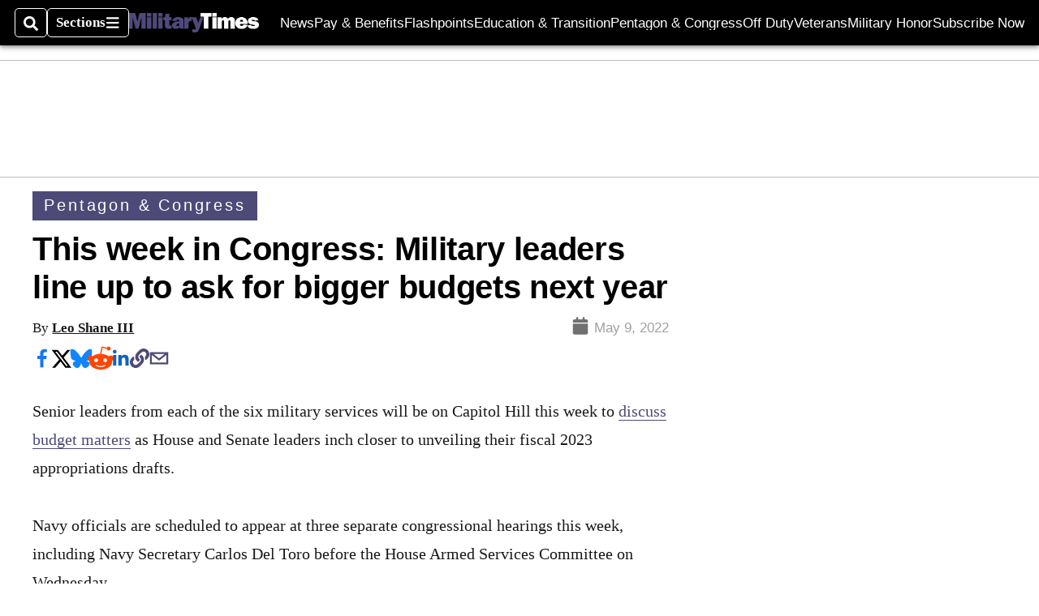

--- FILE ---
content_type: text/html; charset=utf-8
request_url: https://www.militarytimes.com/news/pentagon-congress/2022/05/08/this-week-in-congress-military-leaders-line-up-to-ask-for-bigger-budgets-next-year/?contentFeatureId=f0fzqnYxEHOgaK3&contentQuery=%7B%22includeSections%22%3A%22%2Fhome%22%2C%22excludeSections%22%3A%22%22%2C%22feedSize%22%3A10%2C%22feedOffset%22%3A5%7D
body_size: 52740
content:
<!DOCTYPE html><html itemscope="" itemType="http://schema.org/WebPage" lang="en" class="military-times"><head><meta name="viewport" content="width=device-width, initial-scale=1.00, maximum-scale=1.5, minimum-scale=1.0"/><meta name="site" content="Military Times"/><meta property="og:site_name" content="Military Times"/><link itemType="http://schema.org/Organization" itemProp="publisher" href="https://www.militarytimes.com/#publisher"/><meta property="twitter:site" content="@militarytimes"/><meta property="twitter:card" content="summary_large_image"/><meta name="theme-color" content="hsl(246deg, 24%, 38%)"/><link rel="apple-touch-icon" sizes="180x180" href="/pf/resources/img/favicons/mil/apple-touch-icon.png?d=140"/><link type="image/png" rel="icon" sizes="32x32" href="/pf/resources/img/favicons/mil/favicon-32x32.png?d=140"/><link rel="icon" sizes="16x16" href="/pf/resources/img/favicons/mil/apple-touch-icon.png?d=140"/><link rel="mask-icon" href="/pf/resources/img/favicons/mil/safari-pinned-tab.svg?d=140" color="#1691cf"/><link type="image/x-icon" rel="shortcut icon" href="/pf/resources/img/favicons/mil/favicon.ico?d=140"/><script id="org-data" data-schema="Organization" type="application/ld+json">{"name":"Military Times","url":"https://www.militarytimes.com/","logo":"resources/img/military-logo-white.png","sameAs":["https://www.facebook.com/https://www.facebook.com/MilitaryTimesOnline/","https://twitter.com/militarytimes"],"@id":"https://www.militarytimes.com/#publisher","@type":"Organization","@context":"http://schema.org"}</script><script id="article-schema" type="application/ld+json">{"@context":"http://schema.org","@type":"NewsArticle","mainEntityOfPage":{"type":"WebPage","@id":"https://www.militarytimes.com/news/pentagon-congress/2022/05/08/this-week-in-congress-military-leaders-line-up-to-ask-for-bigger-budgets-next-year/"},"headline":"This week in Congress: Military leaders line up to ask for bigger budgets next year","image":{"url":"https://www.armytimes.com/resizer/v2/G2KIJZGMNBHKRBVECOICLC25VY.jpg?width=1200&auth=d65d75f4528c62fb325d916a4a1281efa4156cf20f2706c5d4e96c1c8ca7b3e1","@type":"ImageObject"},"url":"https://www.militarytimes.com/news/pentagon-congress/2022/05/08/this-week-in-congress-military-leaders-line-up-to-ask-for-bigger-budgets-next-year/","isBasedOn":"https://www.militarytimes.com/news/pentagon-congress/2022/05/08/this-week-in-congress-military-leaders-line-up-to-ask-for-bigger-budgets-next-year/","datePublished":"2022-05-10T13:14:36.404Z","dateModified":"2022-08-18T18:27:52.255Z","author":[{"@type":"Person","name":"Leo Shane III"}],"description":"Defense and veterans hearings on Capitol Hill for the week of May 9, 2022.","keywords":["lloyd-austin","carlos-del-toro","defense-budget","fy23-budget","veterans-suicide","coast-guard","dn-dnr","Lloyd-Austin","Carlos-Del-Toro","defense-budget","fy23-budget","veterans-suicide","coast-guard","dn-dnr","circulated-military-times","circulated-navy-times","circulated-air-force-times","circulated-army-times","circulated-defense-news","circulated-marine-corps-times"],"articleSection":"name","publisher":{"@type":"Organization","name":"Military Times","url":"https://www.militarytimes.com/","logo":{"@type":"ImageObject","url":"resources/img/military-logo-white.png?d=140"}}}</script><meta name="robots" content="max-image-preview: large,index, follow"/><title name="headline" itemProp="headline">This week in Congress: Military leaders line up to ask for bigger budgets next year</title><meta property="og:title" content="This week in Congress: Military leaders line up to ask for bigger budgets next year"/><link rel="canonical" href="https://www.militarytimes.com/news/pentagon-congress/2022/05/08/this-week-in-congress-military-leaders-line-up-to-ask-for-bigger-budgets-next-year/"/><meta name="auxiliaries" content=""/><meta name="canonicalurl" content="https://www.militarytimes.com/news/pentagon-congress/2022/05/08/this-week-in-congress-military-leaders-line-up-to-ask-for-bigger-budgets-next-year/"/><meta name="iscanonical" content="true"/><meta property="og:url" content="https://www.militarytimes.com/news/pentagon-congress/2022/05/08/this-week-in-congress-military-leaders-line-up-to-ask-for-bigger-budgets-next-year/"/><meta property="fb:pages" content="291448617173, 25695254496, 61924502489, 83721537518, 65986997382, 248242239645, 70531852030, 525449530843973, 298378097222468"/><meta property="fb:app_id" content="349179911903738"/><meta property="og:description" content="Defense and veterans hearings on Capitol Hill for the week of May 9, 2022."/><meta name="description" itemProp="description" content="Defense and veterans hearings on Capitol Hill for the week of May 9, 2022."/><meta property="og:author" name="author" content="Leo Shane III"/><meta property="og:tags" content="lloyd-austin, carlos-del-toro, defense-budget, fy23-budget, veterans-suicide, coast-guard, dn-dnr, Lloyd-Austin, Carlos-Del-Toro, defense-budget, fy23-budget, veterans-suicide, coast-guard, dn-dnr, circulated-military-times, circulated-navy-times, circulated-air-force-times, circulated-army-times, circulated-defense-news, circulated-marine-corps-times, military-times"/><meta name="keywords" content="lloyd-austin, carlos-del-toro, defense-budget, fy23-budget, veterans-suicide, coast-guard, dn-dnr, Lloyd-Austin, Carlos-Del-Toro, defense-budget, fy23-budget, veterans-suicide, coast-guard, dn-dnr, circulated-military-times, circulated-navy-times, circulated-air-force-times, circulated-army-times, circulated-defense-news, circulated-marine-corps-times, military-times"/><meta property="article:published_time" content="2022-05-10T13:14:36.404Z"/><meta itemProp="datePublished" name="datePublished" content="2022-05-10T13:14:36.404Z"/><meta property="article:modified_time" content="2022-08-18T18:27:52.255Z"/><meta itemProp="dateModified" name="dateModified" content="2022-08-18T18:27:52.255Z"/><meta name="sailthru.date" content="May 8, 2022 10:00 PM"/><meta property="article:section" content="name"/><meta name="circulated" content="military-times,navy-times,air-force-times,army-times,defense-news,marine-corps-times"/><meta name="canonical" content="military-times"/><meta itemProp="articleSection" name="articleSection" content="name"/><meta property="og:image" content="https://www.armytimes.com/resizer/v2/G2KIJZGMNBHKRBVECOICLC25VY.jpg?width=1200&amp;auth=d65d75f4528c62fb325d916a4a1281efa4156cf20f2706c5d4e96c1c8ca7b3e1"/><script>
				window.dataLayer = window.dataLayer || []
				window.dataLayer.push({
					pageType: "Story",
					pageSection: "name",
					author: "Leo Shane III",
				})
			</script><link rel="preconnect" crossorigin="1" href="https://d1voyiv1eh2vzr.cloudfront.net/"/><link rel="preconnect" crossorigin="1" href="https://p.typekit.net/"/><link rel="preconnect" crossorigin="1" href="https://use.typekit.net/"/><link rel="preconnect" crossorigin="1" href="https://securepubads.g.doubleclick.net/"/><link rel="preconnect" crossorigin="1" href="https://fonts.gstatic.com/"/><style>
							:root {
								--primary-hue: 246deg;
								--primary-sat: 24%;
								--primary-l: 38%;
								--primary-font-family: 'IBM Plex Serif', Georgia, serif;
								--heading-font-family: acumin-pro, Arial, Helvetica, sans-serif;
							}
						</style><script>window.PoWaSettings= {
			maxBitrate: {}, colors: {
				accent: {red: 249,
				green: 36,
				blue: 132 },
				background: {
					red: 0,
					blue: 0,
					green: 0,
				},
				primary: {
					red: 247,
					green: 235,
					blue: 85,
				}
			}, mbr: 'bar'}
						</script><script></script>
    <link rel="stylesheet" media="print" onload="media='all'" href="https://fonts.googleapis.com/css2?family=IBM+Plex+Serif:ital,wght@0,300;0,400;0,500;0,600;0,700;1,300;1,400;1,700&display=optional" />
    <link rel="stylesheet" media="print" onload="media='all'" href="https://use.typekit.net/azw8xnv.css" />
<script>
</script><link id="fusion-output-type-styles" rel="stylesheet" type="text/css" href="/pf/dist/components/output-types/default.css?d=140&amp;mxId=00000000"/><link id="fusion-template-styles" rel="stylesheet" type="text/css" href="/pf/dist/components/combinations/default.css?d=140&amp;mxId=00000000"/><link id="fusion-siteStyles-styles" rel="stylesheet" type="text/css" href="/pf/dist/css/military-times.css?d=140&amp;mxId=00000000"/><style data-styled="" data-styled-version="5.3.11">.bqGhpp{display:block;--aspect-ratio:var(--a-r);--linesHigh:var(--l-h);--aspectRatio:var(--aspect-ratio,calc(16 / 9 * 100%));writing-mode:var(--writing-mode);width:var(--w);height:var(--h);}/*!sc*/
@media (max-width:767px){.bqGhpp{--aspect-ratio:var(--a-r-s);--linesHigh:var(--l-h-s,var(--l-h));}}/*!sc*/
.bqGhpp::before{float:var(--float);padding-top:var(--t-p);padding-right:var(--r-p);}/*!sc*/
.bqGhpp img{height:100%;}/*!sc*/
.bqGhpp [type='raw_html']{width:100%;}/*!sc*/
.bqGhpp [type='raw_html'] iframe{width:100%;height:100%;}/*!sc*/
.bqGhpp[type='video'] atype-video-jwplayer{display:-webkit-box;display:-webkit-flex;display:-ms-flexbox;display:flex;-webkit-align-items:center;-webkit-box-align:center;-ms-flex-align:center;align-items:center;}/*!sc*/
data-styled.g1[id="LazyMedia-sc-1vxvan1-0"]{content:"bqGhpp,"}/*!sc*/
.goEbkS{--noColumnGap:"";--fuqRow:"";--halfWidth:calc(var(--maxWidth) / 2);--gutterSize:calc(50% - var(--halfWidth));--hasGutter:inherit;display:grid;grid-auto-flow:dense;--row-gap:var(--horizontal-gap,1rem);grid-row-gap:var(--row-gap);--column-gap:var(--vertical-gap,1rem);--maxWidth:calc(var(--max-content-width,60rem) + 2 * var(--column-gap));grid-column-gap:var(--column-gap);grid-template-columns:[full-start left-half-start ] var(--hasGutter,var(--gutterSize)) [ main-start first-fourth-start left-three-fourths-start left-main-start left-two-thirds-start left-third-start  ] minmax(0,2fr) [center-two-thirds-start] minmax(0,1fr) [ first-fourth-end right-three-fourths-start middle-half-start second-fourth-start ] minmax(0,1fr) [left-third-end right-two-thirds-start center-third-start] minmax(0,2fr) [left-half-end left-main-end right-half-start second-fourth-end third-fourth-start right-main-start] minmax(0,2fr) [center-third-end right-third-start left-two-thirds-end ] minmax(0,1fr) [ third-fourth-end left-three-fourths-end middle-half-end fourth-fourth-start last-fourth-start ] minmax(0,1fr) [center-two-thirds-end] minmax(0,2fr) [right-third-end right-two-thirds-end right-main-end fourth-fourth-end last-fourth-end right-three-fourths-end main-end  ] var(--hasGutter,var(--gutterSize)) [full-end right-half-end ];}/*!sc*/
.goEbkS > div:not([class]):not([style]),.goEbkS > div[data-lazy-component]{display:contents;}/*!sc*/
.goEbkS > div:not([class]):not([style]) > *,.goEbkS > div[data-lazy-component] > *,.goEbkS > *{grid-column:main;grid-column:main;}/*!sc*/
.goEbkS > .dfp-ad{grid-column:full;}/*!sc*/
data-styled.g2[id="MainGrid-sc-ui756p-0"]{content:"goEbkS,"}/*!sc*/
.eCEXUq{display:-webkit-box;-webkit-box-orient:vertical;-webkit-line-clamp:var(--is-clamped,var(--clamp-lines));overflow:var(--is-clamped,hidden);}/*!sc*/
data-styled.g5[id="ClampedBox-sc-1pg0sor-0"]{content:"eCEXUq,"}/*!sc*/
.gzoeOA{color:var(--atype-theme-color,inherit);}/*!sc*/
data-styled.g6[id="Heading__H1-sc-i0amlx-0"]{content:"gzoeOA,"}/*!sc*/
.ekdxty{--link-deco:none;color:var(--atype-theme-color,black);font-weight:700;-webkit-letter-spacing:0.1ex;-moz-letter-spacing:0.1ex;-ms-letter-spacing:0.1ex;letter-spacing:0.1ex;display:block;position:relative;padding-bottom:var(--atype-space-xs);}/*!sc*/
.ekdxty::after{content:'';height:max(2px,0.35ex);width:1.75ch;position:absolute;left:0;background:var(--atype-theme-primary);}/*!sc*/
.ekdxty::after{bottom:0;}/*!sc*/
data-styled.g9[id="UnderlineHeading-sc-11pxnjg-0"]{content:"ekdxty,"}/*!sc*/
.elKngG{--link-deco:none;--link-icon:var(--icon-chevron-right);--link-hover-color:var(--atype-theme-on-primary);--out-link-icon:var(--icon-out-arrow);display:-webkit-inline-box;display:-webkit-inline-flex;display:-ms-inline-flexbox;display:inline-flex;-webkit-align-items:center;-webkit-box-align:center;-ms-flex-align:center;align-items:center;-webkit-letter-spacing:0.2ex;-moz-letter-spacing:0.2ex;-ms-letter-spacing:0.2ex;letter-spacing:0.2ex;--textScale:var(--atype-scale-down-2);--h:calc(1em * var(--atype-fh,1));text-overflow:ellipsis;max-width:100%;overflow:hidden;white-space:nowrap;padding:0 1ch;height:var(--h);line-height:1;font-weight:normal;background:var(--overlineBackground,var(--atype-theme-primary,#000));color:var(--overlineColor,var(--atype-theme-on-primary,#111));}/*!sc*/
.elKngG > span{line-height:1;font-size:var(--textScale);}/*!sc*/
data-styled.g10[id="FlagHeading-sc-o4896j-0"]{content:"elKngG,"}/*!sc*/
.AjKIq{-webkit-text-decoration:var(--link-deco,none);text-decoration:var(--link-deco,none);text-underline-position:var(--link-pos,under);-webkit-text-decoration-skip-ink:auto;text-decoration-skip-ink:auto;color:var(--link-color,inherit);-webkit-transform:translateX(0);-ms-transform:translateX(0);transform:translateX(0);display:inline-block;padding-right:0.75em;}/*!sc*/
.AjKIq::after{content:var(--link-icon,var(--icon-chevron-right-dark));-webkit-transform:translateX(calc(var(--atype-space-xs) / 2));-ms-transform:translateX(calc(var(--atype-space-xs) / 2));transform:translateX(calc(var(--atype-space-xs) / 2));-webkit-transition:-webkit-transform ease-in 0.1s;-webkit-transition:transform ease-in 0.1s;transition:transform ease-in 0.1s;display:inline-block;width:0.75em;height:0.75em;margin-right:-0.75em;}/*!sc*/
.AjKIq[href^='http']::after{background:var(--out-link-icon,var(--icon-out-arrow-dark));content:'';}/*!sc*/
.AjKIq:hover{color:var(--link-hover-color,var(--atype-theme-primary));}/*!sc*/
.AjKIq:hover::after{-webkit-transform:translateX(calc(var(--atype-space-xs)));-ms-transform:translateX(calc(var(--atype-space-xs)));transform:translateX(calc(var(--atype-space-xs)));}/*!sc*/
data-styled.g18[id="Heading__StyledLink-sc-1rsxdu3-5"]{content:"AjKIq,"}/*!sc*/
.edMJtE{color:var(--bylineByColor,var(--atype-theme-grey-900,#111));}/*!sc*/
data-styled.g19[id="Byline__BylineBy-sc-sfpzx0-0"]{content:"edMJtE,"}/*!sc*/
.jQtUOT{color:var(--authorColor,var(--atype-theme-primary,#000));font-weight:var(--authorWeight,700);}/*!sc*/
data-styled.g21[id="Byline__Author-sc-sfpzx0-2"]{content:"jQtUOT,"}/*!sc*/
.cteoGv{-webkit-filter:brightness(var(--brightness,0.5));filter:brightness(var(--brightness,0.5));vertical-align:text-bottom;height:1lh;width:auto;}/*!sc*/
.cteoGv path{fill:currentColor;}/*!sc*/
data-styled.g22[id="DateTime__Icon-sc-v3izhr-0"]{content:"cteoGv,"}/*!sc*/
.dPFppb{font:normal normal 12px/20px Arial font-weight:var(--atype-date-font-weight,400);font-size:var(--atype-date-font-size,var(--atype-scale-down-0,1rem));font-family:var(--atype-date-font-family,var(--secondary-font-family,Arial));color:var(--atype-date-color,var(--atype-theme-grey-700,#333));}/*!sc*/
.dPFppb svg{-webkit-filter:brightness(0.7);filter:brightness(0.7);}/*!sc*/
.dPFppb svg path{fill:currentColor;}/*!sc*/
data-styled.g23[id="DateTime-sc-v3izhr-1"]{content:"dPFppb,"}/*!sc*/
.lboRfq{-webkit-text-decoration:inherit;text-decoration:inherit;}/*!sc*/
.lboRfq.lboRfq{color:var(--atype-theme-color);}/*!sc*/
.lboRfq:hover{color:inherit;}/*!sc*/
.lboRfq:focus{-webkit-text-decoration:none;text-decoration:none;color:var(--atype-theme-primary);outline:none;}/*!sc*/
article:not(.--video-player) .ArticleLink-sc-1f35nm6-0::before{content:'';position:absolute;top:0;left:0;right:0;bottom:0;}/*!sc*/
data-styled.g24[id="ArticleLink-sc-1f35nm6-0"]{content:"lboRfq,"}/*!sc*/
.gUwZHo{text-align:var(--textAlignment);font-weight:normal;color:var(--atype-theme-grey-800);font-size:var(--subheadFontSize,var(--atype-scale-down-1,1em));}/*!sc*/
data-styled.g25[id="MetaBox__SubHeadline-sc-16mpay8-0"]{content:"gUwZHo,"}/*!sc*/
.fhBYFr{display:var(--datelineDisplay,flex);-webkit-flex-wrap:nowrap;-ms-flex-wrap:nowrap;flex-wrap:nowrap;-webkit-box-pack:justify;-webkit-justify-content:space-between;-ms-flex-pack:justify;justify-content:space-between;-webkit-box-pack:var(--justifyDateline,justify);-webkit-justify-content:var(--justifyDateline,space-between);-ms-flex-pack:var(--justifyDateline,justify);justify-content:var(--justifyDateline,space-between);-webkit-align-items:var(--alignItems,center);-webkit-box-align:var(--alignItems,center);-ms-flex-align:var(--alignItems,center);align-items:var(--alignItems,center);row-gap:var(--atype-space-xs,0.125rem);-webkit-column-gap:var(--verticalGap,var(--atype-space-xs,0.125rem));column-gap:var(--verticalGap,var(--atype-space-xs,0.125rem));text-align:var(--textAlignment);font-family:var(--secondary-font-family);--authorColor:var(--isOverlay,var(--atype-theme-grey-900));font-size:var(--fontSize,var(--atype-scale-down-2,0.775rem));line-height:1.825;--atype-date-font-size:1em;--atype-date-line-height:1.85;}/*!sc*/
.fhBYFr:empty{display:none;}/*!sc*/
.fhBYFr .DateTime-sc-v3izhr-1{-webkit-flex-shrink:0;-ms-flex-negative:0;flex-shrink:0;white-space:nowrap;-webkit-align-self:flex-end;-ms-flex-item-align:end;align-self:flex-end;}/*!sc*/
.fhBYFr * + .DateTime-sc-v3izhr-1{text-align:right;}/*!sc*/
data-styled.g26[id="MetaBox__Dateline-sc-16mpay8-1"]{content:"fhBYFr,"}/*!sc*/
.dIAcXU{z-index:var(--z-headline,auto);background:var(--isLandscape,var(--atype-theme-on-primary));}/*!sc*/
.dIAcXU:hover{color:var(--atype-theme-primary);}/*!sc*/
.--overlay .MetaBox__MyHeading-sc-16mpay8-3:hover{color:inherit;-webkit-text-decoration:underline;text-decoration:underline;}/*!sc*/
.dIAcXU:focus{outline:none;}/*!sc*/
article[itemscope].--featured .MetaBox__MyHeading-sc-16mpay8-3{text-align:center;}/*!sc*/
data-styled.g28[id="MetaBox__MyHeading-sc-16mpay8-3"]{content:"dIAcXU,"}/*!sc*/
.oKlJS{display:-webkit-box;display:-webkit-flex;display:-ms-flexbox;display:flex;-webkit-flex-direction:column;-ms-flex-direction:column;flex-direction:column;-webkit-box-pack:start;-webkit-justify-content:flex-start;-ms-flex-pack:start;justify-content:flex-start;overflow:var(--isOverlay,visible);color:var(--isOverlay,var(--atype-theme-on-primary,white));-webkit-text-decoration:none;text-decoration:none;--z-overline:1;--z-overlay:2;}/*!sc*/
.oKlJS .o-storyCard__byline{z-index:1;}/*!sc*/
.oKlJS > * + *{margin-top:calc(var(--verticalGap) / 2);}/*!sc*/
article[itemscope]:not(.--overlay):not(.--nomedia):not(.--featured) .MetaBox-sc-16mpay8-6 .MetaBox__MyHeading-sc-16mpay8-3{margin-top:0;}/*!sc*/
data-styled.g31[id="MetaBox-sc-16mpay8-6"]{content:"oKlJS,"}/*!sc*/
.bHCoNl{-webkit-flex:var(--landscapeImagePercent,50) 0 var(--minImageWidth);-ms-flex:var(--landscapeImagePercent,50) 0 var(--minImageWidth);flex:var(--landscapeImagePercent,50) 0 var(--minImageWidth);}/*!sc*/
data-styled.g32[id="View__MediaWrapper-sc-88btjd-0"]{content:"bHCoNl,"}/*!sc*/
.jZpGZb:focus-within:not(.--video-player){overflow:visible;box-shadow:0 0 2px 2px var(--atype-theme-grey-500);}/*!sc*/
.jZpGZb.--landscape{--z-headline:1;}/*!sc*/
.jZpGZb.--overlay .View__MediaWrapper-sc-88btjd-0 figure{will-change:transform filter;-webkit-transition:-webkit-transform 125ms ease-out;-webkit-transition:transform 125ms ease-out;transition:transform 125ms ease-out;}/*!sc*/
.jZpGZb.--overlay:hover .View__MediaWrapper-sc-88btjd-0 figure{-webkit-filter:brightness(1.125);filter:brightness(1.125);-webkit-transition:-webkit-transform 250ms ease-in;-webkit-transition:transform 250ms ease-in;transition:transform 250ms ease-in;-webkit-transform:scale(1.25);-ms-transform:scale(1.25);transform:scale(1.25);}/*!sc*/
data-styled.g33[id="View__Article-sc-88btjd-1"]{content:"jZpGZb,"}/*!sc*/
.fWlhFz{-webkit-flex:calc(100 - var(--landscapeImagePercent,50)) 0 calc(100% - var(--landscapeImageWidth));-ms-flex:calc(100 - var(--landscapeImagePercent,50)) 0 calc(100% - var(--landscapeImageWidth));flex:calc(100 - var(--landscapeImagePercent,50)) 0 calc(100% - var(--landscapeImageWidth));}/*!sc*/
data-styled.g34[id="View__MetaBoxWrapper-sc-88btjd-2"]{content:"fWlhFz,"}/*!sc*/
.kYnZIg{display:var(--isLandscape,flex);-webkit-flex-direction:var(--flexDirection,row);-ms-flex-direction:var(--flexDirection,row);flex-direction:var(--flexDirection,row);-webkit-flex-wrap:wrap;-ms-flex-wrap:wrap;flex-wrap:wrap;--top-inset:var(--metaMargin);--left-inset:var(--cardVInset);margin-left:calc(-1 * var(--left-inset));margin-top:calc(-1 * var(--top-inset));}/*!sc*/
article.--card .View__PromoFlexContainer-sc-88btjd-3{--top-inset:0;--left-inset:0;}/*!sc*/
.kYnZIg > *{border:0 solid transparent;border-left-width:var(--left-inset);border-top-width:var(--top-inset);}/*!sc*/
.kYnZIg .View__MediaWrapper-sc-88btjd-0{display:var(--isExpanding,flex);}/*!sc*/
data-styled.g35[id="View__PromoFlexContainer-sc-88btjd-3"]{content:"kYnZIg,"}/*!sc*/
.bSzZeZ{overflow:hidden;}/*!sc*/
.bSzZeZ .View__MediaWrapper-sc-88btjd-0 + .View__MetaBoxWrapper-sc-88btjd-2{margin-top:var(--metaMargin);}/*!sc*/
.--landscape .View__PromoWrapper-sc-88btjd-4 .View__MediaWrapper-sc-88btjd-0 + .View__MetaBoxWrapper-sc-88btjd-2,.--overlay .bSzZeZ .View__MediaWrapper-sc-88btjd-0 + .View__MetaBoxWrapper-sc-88btjd-2{margin-top:0;}/*!sc*/
data-styled.g36[id="View__PromoWrapper-sc-88btjd-4"]{content:"bSzZeZ,"}/*!sc*/
.bjUdUx .View__MetaBoxWrapper-sc-88btjd-2:first-child{--isOverlay:'';}/*!sc*/
data-styled.g37[id="View__StoryView-sc-88btjd-5"]{content:"bjUdUx,"}/*!sc*/
div[data-fusion-lazy-id='SMG HTML BLock']:not(.GridItem-sc-14rgexn-0),.iOPhCL.iOPhCL.iOPhCL{--grid-column:var(--col-sm);--col-sm:inherit;--col-md:inherit;--col-lg:inherit;--col-xl:inherit;grid-column:var(--grid-column,main);grid-row:span 1;}/*!sc*/
body:not(.--is-admin) div[data-fusion-lazy-id='SMG HTML BLock']:not(.GridItem-sc-14rgexn-0) > div:not([class]):not([style]),body:not(.--is-admin) .iOPhCL.iOPhCL.iOPhCL > div:not([class]):not([style]),body:not(.--is-admin) div[data-fusion-lazy-id='SMG HTML BLock']:not(.iOPhCL) > div[data-lazy-component],body:not(.--is-admin) .iOPhCL.iOPhCL.iOPhCL > div[data-lazy-component]{display:contents;}/*!sc*/
@media (min-width:768px){div[data-fusion-lazy-id='SMG HTML BLock']:not(.GridItem-sc-14rgexn-0),.iOPhCL.iOPhCL.iOPhCL{--grid-column:var(--col-md,var(--col-sm));}div[data-fusion-lazy-id='SMG HTML BLock']:not(.GridItem-sc-14rgexn-0).md-cols,.iOPhCL.iOPhCL.iOPhCL.md-cols{grid-column:!important;}}/*!sc*/
@media (min-width:1024px){div[data-fusion-lazy-id='SMG HTML BLock']:not(.GridItem-sc-14rgexn-0),.iOPhCL.iOPhCL.iOPhCL{--grid-column:var(--col-lg,var(--col-md,var(--col-sm)));}div[data-fusion-lazy-id='SMG HTML BLock']:not(.GridItem-sc-14rgexn-0).lg-cols,.iOPhCL.iOPhCL.iOPhCL.lg-cols{grid-column:!important;}}/*!sc*/
@media (min-width:1280px){div[data-fusion-lazy-id='SMG HTML BLock']:not(.GridItem-sc-14rgexn-0),.iOPhCL.iOPhCL.iOPhCL{--grid-column:var( --col-xl,var(--col-lg,var(--col-md,var(--col-sm))) );}div[data-fusion-lazy-id='SMG HTML BLock']:not(.GridItem-sc-14rgexn-0).xl-cols,.iOPhCL.iOPhCL.iOPhCL.xl-cols{grid-column:!important;}}/*!sc*/
div[data-fusion-lazy-id='Full Article Header']:not(.GridItem-sc-14rgexn-0),.cPEnNP.cPEnNP.cPEnNP{--grid-column:var(--col-sm);--col-sm:inherit;--col-md:inherit;--col-lg:left-two-thirds;--col-xl:inherit;grid-column:var(--grid-column,main);grid-row:span 1;}/*!sc*/
body:not(.--is-admin) div[data-fusion-lazy-id='Full Article Header']:not(.GridItem-sc-14rgexn-0) > div:not([class]):not([style]),body:not(.--is-admin) .cPEnNP.cPEnNP.cPEnNP > div:not([class]):not([style]),body:not(.--is-admin) div[data-fusion-lazy-id='Full Article Header']:not(.cPEnNP) > div[data-lazy-component],body:not(.--is-admin) .cPEnNP.cPEnNP.cPEnNP > div[data-lazy-component]{display:contents;}/*!sc*/
@media (min-width:768px){div[data-fusion-lazy-id='Full Article Header']:not(.GridItem-sc-14rgexn-0),.cPEnNP.cPEnNP.cPEnNP{--grid-column:var(--col-md,var(--col-sm));}div[data-fusion-lazy-id='Full Article Header']:not(.GridItem-sc-14rgexn-0).md-cols,.cPEnNP.cPEnNP.cPEnNP.md-cols{grid-column:!important;}}/*!sc*/
@media (min-width:1024px){div[data-fusion-lazy-id='Full Article Header']:not(.GridItem-sc-14rgexn-0),.cPEnNP.cPEnNP.cPEnNP{--grid-column:var(--col-lg,var(--col-md,var(--col-sm)));}div[data-fusion-lazy-id='Full Article Header']:not(.GridItem-sc-14rgexn-0).lg-cols,.cPEnNP.cPEnNP.cPEnNP.lg-cols{grid-column:left-two-thirds !important;}}/*!sc*/
@media (min-width:1280px){div[data-fusion-lazy-id='Full Article Header']:not(.GridItem-sc-14rgexn-0),.cPEnNP.cPEnNP.cPEnNP{--grid-column:var( --col-xl,var(--col-lg,var(--col-md,var(--col-sm))) );}div[data-fusion-lazy-id='Full Article Header']:not(.GridItem-sc-14rgexn-0).xl-cols,.cPEnNP.cPEnNP.cPEnNP.xl-cols{grid-column:!important;}}/*!sc*/
div[data-fusion-lazy-id='Article Body']:not(.GridItem-sc-14rgexn-0),.iwFZCz.iwFZCz.iwFZCz{--grid-column:var(--col-sm);--col-sm:inherit;--col-md:inherit;--col-lg:left-two-thirds;--col-xl:inherit;grid-column:var(--grid-column,main);grid-row:span 1;}/*!sc*/
body:not(.--is-admin) div[data-fusion-lazy-id='Article Body']:not(.GridItem-sc-14rgexn-0) > div:not([class]):not([style]),body:not(.--is-admin) .iwFZCz.iwFZCz.iwFZCz > div:not([class]):not([style]),body:not(.--is-admin) div[data-fusion-lazy-id='Article Body']:not(.iwFZCz) > div[data-lazy-component],body:not(.--is-admin) .iwFZCz.iwFZCz.iwFZCz > div[data-lazy-component]{display:contents;}/*!sc*/
@media (min-width:768px){div[data-fusion-lazy-id='Article Body']:not(.GridItem-sc-14rgexn-0),.iwFZCz.iwFZCz.iwFZCz{--grid-column:var(--col-md,var(--col-sm));}div[data-fusion-lazy-id='Article Body']:not(.GridItem-sc-14rgexn-0).md-cols,.iwFZCz.iwFZCz.iwFZCz.md-cols{grid-column:!important;}}/*!sc*/
@media (min-width:1024px){div[data-fusion-lazy-id='Article Body']:not(.GridItem-sc-14rgexn-0),.iwFZCz.iwFZCz.iwFZCz{--grid-column:var(--col-lg,var(--col-md,var(--col-sm)));}div[data-fusion-lazy-id='Article Body']:not(.GridItem-sc-14rgexn-0).lg-cols,.iwFZCz.iwFZCz.iwFZCz.lg-cols{grid-column:left-two-thirds !important;}}/*!sc*/
@media (min-width:1280px){div[data-fusion-lazy-id='Article Body']:not(.GridItem-sc-14rgexn-0),.iwFZCz.iwFZCz.iwFZCz{--grid-column:var( --col-xl,var(--col-lg,var(--col-md,var(--col-sm))) );}div[data-fusion-lazy-id='Article Body']:not(.GridItem-sc-14rgexn-0).xl-cols,.iwFZCz.iwFZCz.iwFZCz.xl-cols{grid-column:!important;}}/*!sc*/
div[data-fusion-lazy-id='CSS Tweaks']:not(.GridItem-sc-14rgexn-0),.gjIqTq.gjIqTq.gjIqTq{--grid-column:var(--col-sm);--col-sm:inherit;--col-md:inherit;--col-lg:inherit;--col-xl:inherit;grid-column:var(--grid-column,main);grid-row:span 1;}/*!sc*/
body:not(.--is-admin) div[data-fusion-lazy-id='CSS Tweaks']:not(.GridItem-sc-14rgexn-0) > div:not([class]):not([style]),body:not(.--is-admin) .gjIqTq.gjIqTq.gjIqTq > div:not([class]):not([style]),body:not(.--is-admin) div[data-fusion-lazy-id='CSS Tweaks']:not(.gjIqTq) > div[data-lazy-component],body:not(.--is-admin) .gjIqTq.gjIqTq.gjIqTq > div[data-lazy-component]{display:contents;}/*!sc*/
@media (min-width:768px){div[data-fusion-lazy-id='CSS Tweaks']:not(.GridItem-sc-14rgexn-0),.gjIqTq.gjIqTq.gjIqTq{--grid-column:var(--col-md,var(--col-sm));}div[data-fusion-lazy-id='CSS Tweaks']:not(.GridItem-sc-14rgexn-0).md-cols,.gjIqTq.gjIqTq.gjIqTq.md-cols{grid-column:!important;}}/*!sc*/
@media (min-width:1024px){div[data-fusion-lazy-id='CSS Tweaks']:not(.GridItem-sc-14rgexn-0),.gjIqTq.gjIqTq.gjIqTq{--grid-column:var(--col-lg,var(--col-md,var(--col-sm)));}div[data-fusion-lazy-id='CSS Tweaks']:not(.GridItem-sc-14rgexn-0).lg-cols,.gjIqTq.gjIqTq.gjIqTq.lg-cols{grid-column:!important;}}/*!sc*/
@media (min-width:1280px){div[data-fusion-lazy-id='CSS Tweaks']:not(.GridItem-sc-14rgexn-0),.gjIqTq.gjIqTq.gjIqTq{--grid-column:var( --col-xl,var(--col-lg,var(--col-md,var(--col-sm))) );}div[data-fusion-lazy-id='CSS Tweaks']:not(.GridItem-sc-14rgexn-0).xl-cols,.gjIqTq.gjIqTq.gjIqTq.xl-cols{grid-column:!important;}}/*!sc*/
div[data-fusion-lazy-id='Sticky Rail']:not(.GridItem-sc-14rgexn-0),.ewJFsV.ewJFsV.ewJFsV{--grid-column:var(--col-sm);--col-sm:inherit;--col-md:inherit;--col-lg:right-third;--col-xl:inherit;grid-column:var(--grid-column,main);grid-row:span 2;}/*!sc*/
body:not(.--is-admin) div[data-fusion-lazy-id='Sticky Rail']:not(.GridItem-sc-14rgexn-0) > div:not([class]):not([style]),body:not(.--is-admin) .ewJFsV.ewJFsV.ewJFsV > div:not([class]):not([style]),body:not(.--is-admin) div[data-fusion-lazy-id='Sticky Rail']:not(.ewJFsV) > div[data-lazy-component],body:not(.--is-admin) .ewJFsV.ewJFsV.ewJFsV > div[data-lazy-component]{display:contents;}/*!sc*/
@media (min-width:768px){div[data-fusion-lazy-id='Sticky Rail']:not(.GridItem-sc-14rgexn-0),.ewJFsV.ewJFsV.ewJFsV{--grid-column:var(--col-md,var(--col-sm));}div[data-fusion-lazy-id='Sticky Rail']:not(.GridItem-sc-14rgexn-0).md-cols,.ewJFsV.ewJFsV.ewJFsV.md-cols{grid-column:!important;}}/*!sc*/
@media (min-width:1024px){div[data-fusion-lazy-id='Sticky Rail']:not(.GridItem-sc-14rgexn-0),.ewJFsV.ewJFsV.ewJFsV{--grid-column:var(--col-lg,var(--col-md,var(--col-sm)));}div[data-fusion-lazy-id='Sticky Rail']:not(.GridItem-sc-14rgexn-0).lg-cols,.ewJFsV.ewJFsV.ewJFsV.lg-cols{grid-column:right-third !important;}}/*!sc*/
@media (min-width:1280px){div[data-fusion-lazy-id='Sticky Rail']:not(.GridItem-sc-14rgexn-0),.ewJFsV.ewJFsV.ewJFsV{--grid-column:var( --col-xl,var(--col-lg,var(--col-md,var(--col-sm))) );}div[data-fusion-lazy-id='Sticky Rail']:not(.GridItem-sc-14rgexn-0).xl-cols,.ewJFsV.ewJFsV.ewJFsV.xl-cols{grid-column:!important;}}/*!sc*/
div[data-fusion-lazy-id='Simple Container']:not(.GridItem-sc-14rgexn-0),.igLNja.igLNja.igLNja{--grid-column:var(--col-sm);--col-sm:inherit;--col-md:inherit;--col-lg:left-two-thirds;--col-xl:inherit;grid-column:var(--grid-column,main);grid-row:span 1;}/*!sc*/
body:not(.--is-admin) div[data-fusion-lazy-id='Simple Container']:not(.GridItem-sc-14rgexn-0) > div:not([class]):not([style]),body:not(.--is-admin) .igLNja.igLNja.igLNja > div:not([class]):not([style]),body:not(.--is-admin) div[data-fusion-lazy-id='Simple Container']:not(.igLNja) > div[data-lazy-component],body:not(.--is-admin) .igLNja.igLNja.igLNja > div[data-lazy-component]{display:contents;}/*!sc*/
@media (min-width:768px){div[data-fusion-lazy-id='Simple Container']:not(.GridItem-sc-14rgexn-0),.igLNja.igLNja.igLNja{--grid-column:var(--col-md,var(--col-sm));}div[data-fusion-lazy-id='Simple Container']:not(.GridItem-sc-14rgexn-0).md-cols,.igLNja.igLNja.igLNja.md-cols{grid-column:!important;}}/*!sc*/
@media (min-width:1024px){div[data-fusion-lazy-id='Simple Container']:not(.GridItem-sc-14rgexn-0),.igLNja.igLNja.igLNja{--grid-column:var(--col-lg,var(--col-md,var(--col-sm)));}div[data-fusion-lazy-id='Simple Container']:not(.GridItem-sc-14rgexn-0).lg-cols,.igLNja.igLNja.igLNja.lg-cols{grid-column:left-two-thirds !important;}}/*!sc*/
@media (min-width:1280px){div[data-fusion-lazy-id='Simple Container']:not(.GridItem-sc-14rgexn-0),.igLNja.igLNja.igLNja{--grid-column:var( --col-xl,var(--col-lg,var(--col-md,var(--col-sm))) );}div[data-fusion-lazy-id='Simple Container']:not(.GridItem-sc-14rgexn-0).xl-cols,.igLNja.igLNja.igLNja.xl-cols{grid-column:!important;}}/*!sc*/
div[data-fusion-lazy-id='']:not(.GridItem-sc-14rgexn-0),.bsAGYa.bsAGYa.bsAGYa{--grid-column:var(--col-sm);--col-sm:inherit;--col-md:inherit;--col-lg:inherit;--col-xl:inherit;grid-column:var(--grid-column,main);grid-row:span 1;}/*!sc*/
body:not(.--is-admin) div[data-fusion-lazy-id='']:not(.GridItem-sc-14rgexn-0) > div:not([class]):not([style]),body:not(.--is-admin) .bsAGYa.bsAGYa.bsAGYa > div:not([class]):not([style]),body:not(.--is-admin) div[data-fusion-lazy-id='']:not(.bsAGYa) > div[data-lazy-component],body:not(.--is-admin) .bsAGYa.bsAGYa.bsAGYa > div[data-lazy-component]{display:contents;}/*!sc*/
@media (min-width:768px){div[data-fusion-lazy-id='']:not(.GridItem-sc-14rgexn-0),.bsAGYa.bsAGYa.bsAGYa{--grid-column:var(--col-md,var(--col-sm));}div[data-fusion-lazy-id='']:not(.GridItem-sc-14rgexn-0).md-cols,.bsAGYa.bsAGYa.bsAGYa.md-cols{grid-column:!important;}}/*!sc*/
@media (min-width:1024px){div[data-fusion-lazy-id='']:not(.GridItem-sc-14rgexn-0),.bsAGYa.bsAGYa.bsAGYa{--grid-column:var(--col-lg,var(--col-md,var(--col-sm)));}div[data-fusion-lazy-id='']:not(.GridItem-sc-14rgexn-0).lg-cols,.bsAGYa.bsAGYa.bsAGYa.lg-cols{grid-column:!important;}}/*!sc*/
@media (min-width:1280px){div[data-fusion-lazy-id='']:not(.GridItem-sc-14rgexn-0),.bsAGYa.bsAGYa.bsAGYa{--grid-column:var( --col-xl,var(--col-lg,var(--col-md,var(--col-sm))) );}div[data-fusion-lazy-id='']:not(.GridItem-sc-14rgexn-0).xl-cols,.bsAGYa.bsAGYa.bsAGYa.xl-cols{grid-column:!important;}}/*!sc*/
data-styled.g40[id="GridItem-sc-14rgexn-0"]{content:"iOPhCL,cPEnNP,iwFZCz,gjIqTq,ewJFsV,igLNja,bsAGYa,"}/*!sc*/
.glsUfr{position:fixed;bottom:0;left:0;right:0;margin-bottom:0 !important;box-shadow:0 0 var(--atype-space-xs) rgb(0 0 0 / 50%);background:white;}/*!sc*/
@media (min-width:768px){.glsUfr.glsUfr,.glsUfr .adBox{display:none;}}/*!sc*/
@media(min-width:0px){.glsUfr{--mh:50px;}}/*!sc*/
@media(min-width:768px){.glsUfr{--mh:90px;}}/*!sc*/
@media(min-width:0px){.glsUfr{--mw:320px;}}/*!sc*/
@media(min-width:768px){.glsUfr{--mw:728px;}}/*!sc*/
.glsUfr .adunitContainer{max-height:100%;}/*!sc*/
.glsUfr .ad-slot::before{display:none;}/*!sc*/
@media(min-width:0px){.ghyZDO{--mh:50px;}}/*!sc*/
@media(min-width:768px){.ghyZDO{--mh:90px;}}/*!sc*/
@media(min-width:1024px){.ghyZDO{--mh:90px;}}/*!sc*/
@media(min-width:0px){.ghyZDO{--mw:320px;}}/*!sc*/
@media(min-width:768px){.ghyZDO{--mw:728px;}}/*!sc*/
@media(min-width:1024px){.ghyZDO{--mw:970px;}}/*!sc*/
.ghyZDO .adunitContainer{max-height:100%;}/*!sc*/
.ghyZDO .ad-slot::before{display:none;}/*!sc*/
@media(min-width:0px){.kNmwWS{--mh:250px;}}/*!sc*/
@media(min-width:0px){.kNmwWS{--mw:300px;}}/*!sc*/
.kNmwWS .adunitContainer{max-height:100%;}/*!sc*/
.kNmwWS .ad-slot::before{display:block;}/*!sc*/
@media(min-width:0px){.llzmQL{--mh:600px;}}/*!sc*/
@media(min-width:0px){.llzmQL{--mw:300px;}}/*!sc*/
.llzmQL .adunitContainer{max-height:100%;}/*!sc*/
.llzmQL .ad-slot::before{display:block;}/*!sc*/
data-styled.g43[id="AdWrapper-sc-1cwvedt-0"]{content:"glsUfr,ghyZDO,kNmwWS,llzmQL,"}/*!sc*/
.bFwqVI{font-size:var(--atype-scale-up-0);line-height:var(--atype-base-line-height,1.75);}/*!sc*/
.bFwqVI.--drop-cap::first-letter{font-size:3.46em;line-height:1;float:left;padding-right:0.25ch;}/*!sc*/
data-styled.g44[id="Paragraph-sc-1tqpf5s-0"]{content:"bFwqVI,"}/*!sc*/
.cntefs{overflow-x:auto;max-width:100%;}/*!sc*/
.cntefs a{color:#1B6FA6;}/*!sc*/
data-styled.g46[id="html__StyledDiv-sc-wfpr1i-0"]{content:"cntefs,"}/*!sc*/
.kpOOkT{--borderRadius:var(--atype-button-border-radius,var(--atype-space-xs,0.25em));--buttonScale:var(--atype-button-scale,1);font-size:var(--fontScale,1em);max-width:var(--maxWidth,unset);background-color:var(--primaryColor,var(--atype-theme-primary));font-family:'Arial','Helvetica',sans-serif;font-family:var(--atype-theme-button-font,var(--heading-font-family,Arial,Helvetica,sans-serif));-webkit-text-decoration:none;text-decoration:none;padding:var(--paddingY,3px) var(--paddingX,var(--atype-space-m));cursor:pointer;border:2px solid var(--borderColor,transparent);border-radius:var(--borderRadius);position:relative;display:-webkit-inline-box;display:-webkit-inline-flex;display:-ms-inline-flexbox;display:inline-flex;-webkit-align-items:center;-webkit-box-align:center;-ms-flex-align:center;align-items:center;-webkit-box-pack:center;-webkit-justify-content:center;-ms-flex-pack:center;justify-content:center;min-width:3em;outline:none;line-height:1;font-weight:500;white-space:nowrap;-webkit-transform:scale(var(--buttonScale));-ms-transform:scale(var(--buttonScale));transform:scale(var(--buttonScale));}/*!sc*/
.kpOOkT.kpOOkT{color:var(--textColor,var(--atype-theme-on-primary));}/*!sc*/
.kpOOkT::before,.kpOOkT::after{opacity:var(--o,0);content:'';width:100%;height:100%;position:absolute;top:0;left:0;-webkit-transition:opacity 15ms linear,background-color 15ms linear;transition:opacity 15ms linear,background-color 15ms linear;z-index:1;background:var(--atype-theme-grey-900);}/*!sc*/
.kpOOkT[disabled]{--o:0.5;--border-color:var(--atype-theme-primary);--primaryColor:#fff;--textOnColor:var(--atype-theme-primary-800);cursor:inherit;}/*!sc*/
.kpOOkT:focus::before{opacity:0.25;}/*!sc*/
.kpOOkT:hover::before{opacity:0.05;}/*!sc*/
.kpOOkT::after{-webkit-transform-origin:center center;-ms-transform-origin:center center;transform-origin:center center;}/*!sc*/
data-styled.g58[id="Button-sc-8elu1t-0"]{content:"kpOOkT,"}/*!sc*/
.eNNLPh{display:block;text-align:center;font-size:var(--atype-scale-up-1);-webkit-text-decoration:none;text-decoration:none;margin:auto;margin-top:var(--atype-space-m) !important;max-width:min(85%,20rem);}/*!sc*/
.eNNLPh[data-is-idle='false']{--primaryColor:var(--atype-theme-on-primary,#fff);cursor:progress;--textColor:var(--atype-theme-primary,#000);}/*!sc*/
data-styled.g61[id="PaginateLink__LoadMoreButton-sc-pw5v4l-1"]{content:"eNNLPh,"}/*!sc*/
.AlPud{height:100%;}/*!sc*/
data-styled.g62[id="List__MyPromoItem-sc-2xsad7-0"]{content:"AlPud,"}/*!sc*/
.ckGZMC{--isExpanding:"";width:100%;display:-webkit-box;display:-webkit-flex;display:-ms-flexbox;display:flex;-webkit-flex-direction:column;-ms-flex-direction:column;flex-direction:column;height:var(--isExpanding,100%);}/*!sc*/
.ckGZMC > * + *{margin-top:var(--atype-space-xs);}/*!sc*/
.ckGZMC .c-flexContainer{-webkit-box-flex:var(--isExpanding,1);-webkit-flex-grow:var(--isExpanding,1);-ms-flex-positive:var(--isExpanding,1);flex-grow:var(--isExpanding,1);}/*!sc*/
data-styled.g63[id="List__Wrapper-sc-2xsad7-1"]{content:"ckGZMC,"}/*!sc*/
.bmMNqK{--gutter:var(--column-gap);}/*!sc*/
.bmMNqK.--featured > .AdWrapper-sc-1cwvedt-0,.bmMNqK.--featured > figure{display:block;margin-left:calc(-1 * var(--gutter));margin-bottom:var(--horizontal-gap);width:calc(100% + 2 * var(--gutter));}/*!sc*/
.bmMNqK.--featured > .AdWrapper-sc-1cwvedt-0 > figcaption,.bmMNqK.--featured > figure > figcaption{padding:0 calc(var(--vertical-gap) / 1);}/*!sc*/
data-styled.g67[id="default__ArticleBody-sc-1mncpzl-2"]{content:"bmMNqK,"}/*!sc*/
.ihxfQI{border:0;padding:0;background:transparent;--fill-color:var(--atype-theme-primary);cursor:pointer;}/*!sc*/
.ihxfQI[disabled]{position:relative;cursor:unset;}/*!sc*/
.ihxfQI[disabled] svg path{fill:rgb(0 0 0/0.125) !important;}/*!sc*/
.ihxfQI[disabled]:after{-webkit-animation:iEJOBb;animation:iEJOBb;-webkit-animation-duration:var(--a-dur,0.2s);animation-duration:var(--a-dur,0.2s);-webkit-animation-delay:var(--a-del,5s);animation-delay:var(--a-del,5s);-webkit-animation-fill-mode:forwards;animation-fill-mode:forwards;font-family:var(--heading-font-family);font-size:var(--atype-scale-down-1);padding:0 var(--atype-space-xs);text-overflow:ellipsis;max-width:90vw;overflow:hidden;position:absolute;white-space:nowrap;left:0;top:100%;-webkit-transform:var(--is-right,translateX(-100%));-ms-transform:var(--is-right,translateX(-100%));transform:var(--is-right,translateX(-100%));content:'Link copied!';border:1px solid var(--atype-theme-grey-1000);z-index:3;background:var(--atype-theme-grey-900);color:var(--atype-theme-grey-0);}/*!sc*/
data-styled.g68[id="CopyButton-sc-7vibmo-0"]{content:"ihxfQI,"}/*!sc*/
.jgkPyr{display:-webkit-box;display:-webkit-flex;display:-ms-flexbox;display:flex;color:var(--atype-theme-grey-900);-webkit-box-pack:var(--justify,space-around);-webkit-justify-content:var(--justify,space-around);-ms-flex-pack:var(--justify,space-around);justify-content:var(--justify,space-around);-webkit-column-gap:var(--column-gap,var(--vertical-gap,1.125rem));column-gap:var(--column-gap,var(--vertical-gap,1.125rem));--size:var(--atype-space-l);--basis:var(--size,var(--atype-space-m));--fc:currentColor;}/*!sc*/
.jgkPyr svg{height:auto;width:100%;pointer-events:none;-webkit-transform:scale(2);-ms-transform:scale(2);transform:scale(2);}/*!sc*/
.jgkPyr svg.c-icon{-webkit-transform:scale(1);-ms-transform:scale(1);transform:scale(1);}/*!sc*/
@media (min-width:768px){.jgkPyr{-webkit-box-pack:var(--justify-lg,start);-webkit-justify-content:var(--justify-lg,flex-start);-ms-flex-pack:var(--justify-lg,start);justify-content:var(--justify-lg,flex-start);}}/*!sc*/
@media (pointer:coarse){.jgkPyr{--basis:var(--coarse-size,var(--size));}}/*!sc*/
.jgkPyr > *:is(h1,h2,h3,h4,h5,h6){-webkit-flex-basis:auto;-ms-flex-preferred-size:auto;flex-basis:auto;}/*!sc*/
.jgkPyr button{color:inherit;-webkit-box-flex:0;-webkit-flex-grow:0;-ms-flex-positive:0;flex-grow:0;-webkit-flex-shrink:1;-ms-flex-negative:1;flex-shrink:1;-webkit-flex-basis:var(--basis);-ms-flex-preferred-size:var(--basis);flex-basis:var(--basis);display:-webkit-box;display:-webkit-flex;display:-ms-flexbox;display:flex;-webkit-align-items:center;-webkit-box-align:center;-ms-flex-align:center;align-items:center;-webkit-box-pack:center;-webkit-justify-content:center;-ms-flex-pack:center;justify-content:center;}/*!sc*/
.jgkPyr button svg path{fill:var(--fc,var(--fill-color,black));}/*!sc*/
.jgkPyr button svg rect{fill:transparent;}/*!sc*/
.jgkPyr button:hover,.jgkPyr button:focus{--fc:var(--fill-color);box-shadow:0 0 2px 1px var(--fill-color,currentColor);}/*!sc*/
data-styled.g69[id="ShareBar__Wrapper-sc-el0xhp-0"]{content:"jgkPyr,"}/*!sc*/
.cBeogF{display:var(--prefixHeadline,none);}/*!sc*/
data-styled.g70[id="ArticleHeader__OverlineWrapper-sc-1dhqito-0"]{content:"cBeogF,"}/*!sc*/
.AyFNL > h1:before{content:var(--prefixHeadline,var(--headlinePrefixContent,'Opinion'));color:var(--color-red);font-family:var(--primary-font-family);-webkit-letter-spacing:0.125ex;-moz-letter-spacing:0.125ex;-ms-letter-spacing:0.125ex;letter-spacing:0.125ex;font-weight:lighter;font-size:var(--atype-scale-down-1);padding-right:0.125ch;}/*!sc*/
data-styled.g74[id="ArticleHeader__Meta-sc-1dhqito-4"]{content:"AyFNL,"}/*!sc*/
.lcDkAF .LazyMedia-sc-1vxvan1-0{margin:0 !important;height:var(--isCover,100%);width:100%;}/*!sc*/
.lcDkAF [type='raw_html']{width:100%;display:block;}/*!sc*/
.lcDkAF [type='raw_html'] > iframe[title*='youtube' i]{aspect-ratio:560 / 315;width:100%;height:auto;}/*!sc*/
data-styled.g75[id="ArticleHeader__LeadArtWrapper-sc-1dhqito-5"]{content:"lcDkAF,"}/*!sc*/
.iCWcZR{--rowGap:calc(var(--horizontal-gap,var(--atype-space-m)) / 2);--imageHeight:auto;--maxHeight:60vh;--subheadColor:hsla(0deg,0%,59%);--isCover:'';}/*!sc*/
.iCWcZR > * + *{margin-top:var(--rowGap);}/*!sc*/
.iCWcZR .ShareBar__Wrapper-sc-el0xhp-0{-webkit-flex:0 1 auto;-ms-flex:0 1 auto;flex:0 1 auto;z-index:1;}/*!sc*/
data-styled.g77[id="ArticleHeader-sc-1dhqito-7"]{content:"iCWcZR,"}/*!sc*/
.gpyNlk.gpyNlk.gpyNlk{grid-column:full;}/*!sc*/
data-styled.g80[id="default__FullWidthGrid-sc-sjhip6-0"]{content:"gpyNlk,"}/*!sc*/
.cHEwlx{-webkit-flex:1 1 auto;-ms-flex:1 1 auto;flex:1 1 auto;--topOffset:0;--topMargin:var(--horizontal-gap,var(--atype-space-l,1.8rem));}/*!sc*/
.cHEwlx:first-child{--topMargin:0px;}/*!sc*/
@media (min-width:1024px){.cHEwlx{--topOffset:calc( var(--sticky-offset,90px) + 3 * var(--atype-space-xs,9px) );--topMargin:var(--horizontal-gap);max-width:300px;margin-left:auto;}}/*!sc*/
data-styled.g81[id="Sidebar__SidebarSection-sc-kiam2b-0"]{content:"cHEwlx,"}/*!sc*/
.gwovQQ{position:-webkit-sticky;position:sticky;top:calc(var(--topOffset,0px) + var(--menu-size,0px));margin:var(--topMargin) auto 0;}/*!sc*/
data-styled.g82[id="Sidebar__SidebarItem-sc-kiam2b-1"]{content:"gwovQQ,"}/*!sc*/
.eATlTY{color:var(--atype-theme-grey-900);}/*!sc*/
data-styled.g89[id="default__BioWrapper-sc-cy7r53-0"]{content:"eATlTY,"}/*!sc*/
.ioPqEr{padding-top:var(--atype-space-m);padding-bottom:var(--atype-space-m);border:1px solid var(--atype-theme-grey-200);border-left-width:0;border-right-width:0;--bylineByColor:black;}/*!sc*/
.ioPqEr .default__BioWrapper-sc-cy7r53-0{margin-top:var(--horizontal-gap,1.5rem);}/*!sc*/
.ioPqEr .default__BioWrapper-sc-cy7r53-0:first-of-type{margin-top:var(--atype-space-xs);}/*!sc*/
data-styled.g90[id="default__Wrapper-sc-cy7r53-1"]{content:"ioPqEr,"}/*!sc*/
.cMGhwG > * + *{margin-top:var(--atype-space-xs);}/*!sc*/
data-styled.g101[id="List__Wrapper-sc-6je86x-0"]{content:"cMGhwG,"}/*!sc*/
.glDami > * + *{position:relative;}/*!sc*/
.glDami > * + *::before{background:var(--dividerColor,var(--atype-theme-grey-400,#cccc));height:var(--dividerHeight,1px);position:absolute;left:0;right:0;top:calc(var(--rowGap) / -2);}/*!sc*/
data-styled.g102[id="BaseLayout__Main-sc-5p6s4f-0"]{content:"glDami,"}/*!sc*/
.flSCuS{grid-column:main;}/*!sc*/
.flSCuS > * + *{margin-top:var(--rowGap,var(--atype-space-l,1.8rem));}/*!sc*/
@media (min-width:1024px){.flSCuS{grid-column:left-two-thirds;}}/*!sc*/
data-styled.g104[id="RightRailLayout__Main-sc-4mqid1-0"]{content:"flSCuS,"}/*!sc*/
.bNxwRE{grid-column:main;display:-webkit-box;display:-webkit-flex;display:-ms-flexbox;display:flex;-webkit-flex-direction:column;-ms-flex-direction:column;flex-direction:column;-webkit-flex-wrap:nowrap;-ms-flex-wrap:nowrap;flex-wrap:nowrap;margin-bottom:var(--rowGap);}/*!sc*/
@media (min-width:1024px){.bNxwRE{grid-column:right-third;grid-row-end:-1;}}/*!sc*/
.bNxwRE > * + *{margin-top:var(--rowGap);}/*!sc*/
data-styled.g105[id="RightRailLayout__RightRail-sc-4mqid1-1"]{content:"bNxwRE,"}/*!sc*/
@-webkit-keyframes iEJOBb{from{opacity:1;}to{opacity:0;z-index:-1;}}/*!sc*/
@keyframes iEJOBb{from{opacity:1;}to{opacity:0;z-index:-1;}}/*!sc*/
data-styled.g106[id="sc-keyframes-iEJOBb"]{content:"iEJOBb,"}/*!sc*/
</style><script defer="" data-integration="queryly" src="https://www.queryly.com/js/queryly.v4.min.js"></script><script>
window.addEventListener('DOMContentLoaded',
	() => queryly.init("cef1ca1673694afd"), document.querySelectorAll("#fusion-app")
)</script><style>
:root {


;


}
					</style>
<script>(window.BOOMR_mq=window.BOOMR_mq||[]).push(["addVar",{"rua.upush":"false","rua.cpush":"true","rua.upre":"false","rua.cpre":"true","rua.uprl":"false","rua.cprl":"false","rua.cprf":"false","rua.trans":"SJ-97fc9830-daac-4b53-af3c-a5b617fbf708","rua.cook":"false","rua.ims":"false","rua.ufprl":"false","rua.cfprl":"false","rua.isuxp":"false","rua.texp":"norulematch","rua.ceh":"false","rua.ueh":"false","rua.ieh.st":"0"}]);</script>
                              <script>!function(e){var n="https://s.go-mpulse.net/boomerang/";if("False"=="True")e.BOOMR_config=e.BOOMR_config||{},e.BOOMR_config.PageParams=e.BOOMR_config.PageParams||{},e.BOOMR_config.PageParams.pci=!0,n="https://s2.go-mpulse.net/boomerang/";if(window.BOOMR_API_key="FBJAF-NK9HS-95979-9MNGX-QASAP",function(){function e(){if(!o){var e=document.createElement("script");e.id="boomr-scr-as",e.src=window.BOOMR.url,e.async=!0,i.parentNode.appendChild(e),o=!0}}function t(e){o=!0;var n,t,a,r,d=document,O=window;if(window.BOOMR.snippetMethod=e?"if":"i",t=function(e,n){var t=d.createElement("script");t.id=n||"boomr-if-as",t.src=window.BOOMR.url,BOOMR_lstart=(new Date).getTime(),e=e||d.body,e.appendChild(t)},!window.addEventListener&&window.attachEvent&&navigator.userAgent.match(/MSIE [67]\./))return window.BOOMR.snippetMethod="s",void t(i.parentNode,"boomr-async");a=document.createElement("IFRAME"),a.src="about:blank",a.title="",a.role="presentation",a.loading="eager",r=(a.frameElement||a).style,r.width=0,r.height=0,r.border=0,r.display="none",i.parentNode.appendChild(a);try{O=a.contentWindow,d=O.document.open()}catch(_){n=document.domain,a.src="javascript:var d=document.open();d.domain='"+n+"';void(0);",O=a.contentWindow,d=O.document.open()}if(n)d._boomrl=function(){this.domain=n,t()},d.write("<bo"+"dy onload='document._boomrl();'>");else if(O._boomrl=function(){t()},O.addEventListener)O.addEventListener("load",O._boomrl,!1);else if(O.attachEvent)O.attachEvent("onload",O._boomrl);d.close()}function a(e){window.BOOMR_onload=e&&e.timeStamp||(new Date).getTime()}if(!window.BOOMR||!window.BOOMR.version&&!window.BOOMR.snippetExecuted){window.BOOMR=window.BOOMR||{},window.BOOMR.snippetStart=(new Date).getTime(),window.BOOMR.snippetExecuted=!0,window.BOOMR.snippetVersion=12,window.BOOMR.url=n+"FBJAF-NK9HS-95979-9MNGX-QASAP";var i=document.currentScript||document.getElementsByTagName("script")[0],o=!1,r=document.createElement("link");if(r.relList&&"function"==typeof r.relList.supports&&r.relList.supports("preload")&&"as"in r)window.BOOMR.snippetMethod="p",r.href=window.BOOMR.url,r.rel="preload",r.as="script",r.addEventListener("load",e),r.addEventListener("error",function(){t(!0)}),setTimeout(function(){if(!o)t(!0)},3e3),BOOMR_lstart=(new Date).getTime(),i.parentNode.appendChild(r);else t(!1);if(window.addEventListener)window.addEventListener("load",a,!1);else if(window.attachEvent)window.attachEvent("onload",a)}}(),"".length>0)if(e&&"performance"in e&&e.performance&&"function"==typeof e.performance.setResourceTimingBufferSize)e.performance.setResourceTimingBufferSize();!function(){if(BOOMR=e.BOOMR||{},BOOMR.plugins=BOOMR.plugins||{},!BOOMR.plugins.AK){var n="true"=="true"?1:0,t="",a="aogmajyx2fpfc2lm3yga-f-135765773-clientnsv4-s.akamaihd.net",i="false"=="true"?2:1,o={"ak.v":"39","ak.cp":"1168280","ak.ai":parseInt("698503",10),"ak.ol":"0","ak.cr":9,"ak.ipv":4,"ak.proto":"h2","ak.rid":"6e2791ed","ak.r":52356,"ak.a2":n,"ak.m":"dscr","ak.n":"ff","ak.bpcip":"3.140.192.0","ak.cport":46092,"ak.gh":"23.52.107.113","ak.quicv":"","ak.tlsv":"tls1.3","ak.0rtt":"","ak.0rtt.ed":"","ak.csrc":"-","ak.acc":"","ak.t":"1768742412","ak.ak":"hOBiQwZUYzCg5VSAfCLimQ==pKeMeAMMDymhOXNdBDsKrpR3zbAPEuF/1+Pl/VFOB/CM/[base64]/5FuUmeayjqdPG6nPP8AJz+y6Vc/RI/9tCXtgaQIY3g93lwfJVmXA0y6/ptYOj/RLSsFEoNR5GKsvzP7FWvv2LxqDch3vWK92NUIHc+ysIzlvsuQwDvDCvvZESe/ltv/5tcs1nzTMUYW7lM=","ak.pv":"12","ak.dpoabenc":"","ak.tf":i};if(""!==t)o["ak.ruds"]=t;var r={i:!1,av:function(n){var t="http.initiator";if(n&&(!n[t]||"spa_hard"===n[t]))o["ak.feo"]=void 0!==e.aFeoApplied?1:0,BOOMR.addVar(o)},rv:function(){var e=["ak.bpcip","ak.cport","ak.cr","ak.csrc","ak.gh","ak.ipv","ak.m","ak.n","ak.ol","ak.proto","ak.quicv","ak.tlsv","ak.0rtt","ak.0rtt.ed","ak.r","ak.acc","ak.t","ak.tf"];BOOMR.removeVar(e)}};BOOMR.plugins.AK={akVars:o,akDNSPreFetchDomain:a,init:function(){if(!r.i){var e=BOOMR.subscribe;e("before_beacon",r.av,null,null),e("onbeacon",r.rv,null,null),r.i=!0}return this},is_complete:function(){return!0}}}}()}(window);</script></head><div>
<!-- OneTrust Cookies Consent Notice start for militarytimes.com -->
<script src="https://cdn.cookielaw.org/scripttemplates/otSDKStub.js"  type="text/javascript" charset="UTF-8" data-domain-script="019b99c3-d118-7517-8e37-463e9be9e8f3" ></script>
<script type="text/javascript">
function OptanonWrapper() { }
</script>
<!-- OneTrust Cookies Consent Notice end for militarytimes.com -->
</div><body><div id="fusion-app" class="layout-section"><div class=" t-base"><header class="sticky-nav-wrapper t-base__header"><nav id="main-nav" class="b-header-nav-chain " aria-label="Sections Menu"><div class="b-header-nav-chain__top-layout"><div class="b-header-nav-chain__nav-left"><div class="nav-components--mobile" data-testid="nav-chain-nav-components-mobile-left"><button data-testid="nav-chain-nav-section-button" aria-label="Sections" class="c-button c-button--small c-button--secondary-reverse" type="button"><span class="visually-hidden">Sections</span><svg class="c-icon" width="48" height="48" xmlns="http://www.w3.org/2000/svg" viewBox="0 0 512 512" fill="currentColor" aria-hidden="true" focusable="false"><path d="M25 96C25 78.33 39.33 64 57 64H441C458.7 64 473 78.33 473 96C473 113.7 458.7 128 441 128H57C39.33 128 25 113.7 25 96ZM25 256C25 238.3 39.33 224 57 224H441C458.7 224 473 238.3 473 256C473 273.7 458.7 288 441 288H57C39.33 288 25 273.7 25 256ZM441 448H57C39.33 448 25 433.7 25 416C25 398.3 39.33 384 57 384H441C458.7 384 473 398.3 473 416C473 433.7 458.7 448 441 448Z"></path></svg></button></div><div class="nav-components--desktop" data-testid="nav-chain-nav-components-desktop-left"><button aria-label="Search" class="c-button c-button--small c-button--secondary-reverse" type="button"><span class="visually-hidden">Search</span><span><svg class="c-icon" width="48" height="48" xmlns="http://www.w3.org/2000/svg" viewBox="0 0 512 512" fill="currentColor" aria-hidden="true" focusable="false"><path d="M505 442.7L405.3 343c-4.5-4.5-10.6-7-17-7H372c27.6-35.3 44-79.7 44-128C416 93.1 322.9 0 208 0S0 93.1 0 208s93.1 208 208 208c48.3 0 92.7-16.4 128-44v16.3c0 6.4 2.5 12.5 7 17l99.7 99.7c9.4 9.4 24.6 9.4 33.9 0l28.3-28.3c9.4-9.4 9.4-24.6.1-34zM208 336c-70.7 0-128-57.2-128-128 0-70.7 57.2-128 128-128 70.7 0 128 57.2 128 128 0 70.7-57.2 128-128 128z"></path></svg></span></button><button data-testid="nav-chain-nav-section-button" aria-label="Sections" class="c-button c-button--small c-button--secondary-reverse" type="button"><span class="visually-hidden">Sections</span><span>Sections</span><svg class="c-icon" width="48" height="48" xmlns="http://www.w3.org/2000/svg" viewBox="0 0 512 512" fill="currentColor" aria-hidden="true" focusable="false"><path d="M25 96C25 78.33 39.33 64 57 64H441C458.7 64 473 78.33 473 96C473 113.7 458.7 128 441 128H57C39.33 128 25 113.7 25 96ZM25 256C25 238.3 39.33 224 57 224H441C458.7 224 473 238.3 473 256C473 273.7 458.7 288 441 288H57C39.33 288 25 273.7 25 256ZM441 448H57C39.33 448 25 433.7 25 416C25 398.3 39.33 384 57 384H441C458.7 384 473 398.3 473 416C473 433.7 458.7 448 441 448Z"></path></svg></button></div></div><a title="Military Times Logo" class="c-link b-header-nav-chain__logo  nav-logo-hidden " href="/" aria-hidden="true" tabindex="-1"><img src="/pf/resources/img/military-logo-white.png?d=140&amp;mxId=00000000" alt="Military Times Logo" data-chromatic="ignore"/></a><nav aria-label="Top Links" class="c-stack b-header-nav-chain__links-list" data-style-direction="horizontal" data-style-justification="start" data-style-alignment="center" data-style-inline="false" data-style-wrap="wrap"><span class="b-header-nav-chain__links-list-item"><a class="c-link" href="/news/">News</a></span><span class="b-header-nav-chain__links-list-item"><a class="c-link" href="/pay-benefits/">Pay &amp; Benefits</a></span><span class="b-header-nav-chain__links-list-item"><a class="c-link" href="/flashpoints/">Flashpoints</a></span><span class="b-header-nav-chain__links-list-item"><a class="c-link" href="/education-transition/">Education &amp; Transition</a></span><span class="b-header-nav-chain__links-list-item"><a class="c-link" href="/news/pentagon-congress/">Pentagon &amp; Congress</a></span><span class="b-header-nav-chain__links-list-item"><a class="c-link" href="/off-duty/">Off Duty</a></span><span class="b-header-nav-chain__links-list-item"><a class="c-link" href="/veterans/">Veterans</a></span><span class="b-header-nav-chain__links-list-item"><a class="c-link" href="/military-honor/">Military Honor</a></span><span class="b-header-nav-chain__links-list-item"><a class="c-link" href="https://subscribe.sightlinemg.com/" rel="noreferrer" target="_blank">Subscribe Now<span class="visually-hidden">Opens in new window</span></a></span></nav><div class="b-header-nav-chain__nav-right"><div class="nav-components--mobile" data-testid="nav-chain-nav-components-mobile-right"><button aria-label="Search" class="c-button c-button--small c-button--secondary-reverse" type="button"><span class="visually-hidden">Search</span><span><svg class="c-icon" width="48" height="48" xmlns="http://www.w3.org/2000/svg" viewBox="0 0 512 512" fill="currentColor" aria-hidden="true" focusable="false"><path d="M505 442.7L405.3 343c-4.5-4.5-10.6-7-17-7H372c27.6-35.3 44-79.7 44-128C416 93.1 322.9 0 208 0S0 93.1 0 208s93.1 208 208 208c48.3 0 92.7-16.4 128-44v16.3c0 6.4 2.5 12.5 7 17l99.7 99.7c9.4 9.4 24.6 9.4 33.9 0l28.3-28.3c9.4-9.4 9.4-24.6.1-34zM208 336c-70.7 0-128-57.2-128-128 0-70.7 57.2-128 128-128 70.7 0 128 57.2 128 128 0 70.7-57.2 128-128 128z"></path></svg></span></button></div><div class="nav-components--desktop" data-testid="nav-chain-nav-components-desktop-right"><div data-chain-name="SMG HTML BLock" data-gtm-name="SMG HTML BLock" id="SMG HTML BLock" class="GridItem-sc-14rgexn-0 iOPhCL    " style="--col-sm:inherit;--col-md:inherit;--col-lg:inherit;--col-xl:inherit"><div id="fusion-static-enter:html-block-undefined" style="display:none" data-fusion-component="html-block-undefined"></div><div><style style="display: none">
.t-base__header .nav-sections.open .section-menu {
max-height: 100vh;
overflow-y: auto;
}
@media(max-width: 728px) {
nav.default__ReadableTextNavigationBar-sc-1xpfxat-0.kmWwRp.horizontal-links-bar {

    display: none;
}    
}

</style></div><div id="fusion-static-exit:html-block-undefined" style="display:none" data-fusion-component="html-block-undefined"></div></div></div></div></div><div id="flyout-overlay" data-testid="nav-chain-flyout-overlay" class="c-stack b-header-nav-chain__flyout-overlay closed" data-style-direction="vertical" data-style-justification="start" data-style-alignment="unset" data-style-inline="false" data-style-wrap="nowrap"><div><div class="c-stack b-header-nav-chain__flyout-nav-wrapper closed" data-style-direction="vertical" data-style-justification="start" data-style-alignment="unset" data-style-inline="false" data-style-wrap="nowrap"><div class="b-header-nav-chain__flyout-close-button"><button aria-label="Close" class="c-button c-button--small c-button--secondary-reverse" type="button"><span class="visually-hidden">Close</span><svg class="c-icon" width="24" height="24" xmlns="http://www.w3.org/2000/svg" viewBox="0 0 512 512" fill="currentColor" aria-hidden="true" focusable="false"><path d="M406.6 361.4C419.1 373.9 419.1 394.15 406.6 406.65C400.4 412.9 392.2 416 384 416C375.8 416 367.62 412.875 361.38 406.625L256 301.3L150.63 406.6C144.38 412.9 136.19 416 128 416C119.81 416 111.63 412.9 105.375 406.6C92.875 394.1 92.875 373.85 105.375 361.35L210.775 255.95L105.375 150.6C92.875 138.1 92.875 117.85 105.375 105.35C117.875 92.85 138.125 92.85 150.625 105.35L256 210.8L361.4 105.4C373.9 92.9 394.15 92.9 406.65 105.4C419.15 117.9 419.15 138.15 406.65 150.65L301.25 256.05L406.6 361.4Z"></path></svg></button></div><div class="nav-menu"><div data-testid="nav-chain-nav-components-mobile" class="c-stack nav-components--mobile" data-style-direction="vertical" data-style-justification="start" data-style-alignment="unset" data-style-inline="false" data-style-wrap="nowrap"><div data-chain-name="SMG HTML BLock" data-gtm-name="SMG HTML BLock" id="SMG HTML BLock" class="GridItem-sc-14rgexn-0 iOPhCL    " style="--col-sm:inherit;--col-md:inherit;--col-lg:inherit;--col-xl:inherit"><div id="fusion-static-enter:html-block-undefined" style="display:none" data-fusion-component="html-block-undefined"></div><div><style style="display: none">
.t-base__header .nav-sections.open .section-menu {
max-height: 100vh;
overflow-y: auto;
}
@media(max-width: 728px) {
nav.default__ReadableTextNavigationBar-sc-1xpfxat-0.kmWwRp.horizontal-links-bar {

    display: none;
}    
}

</style></div><div id="fusion-static-exit:html-block-undefined" style="display:none" data-fusion-component="html-block-undefined"></div></div></div><div data-testid="nav-chain-nav-components-desktop" class="c-stack nav-components--desktop" data-style-direction="vertical" data-style-justification="start" data-style-alignment="unset" data-style-inline="false" data-style-wrap="nowrap"></div></div><ul class="c-stack b-header-nav-chain__flyout-nav" data-style-direction="vertical" data-style-justification="start" data-style-alignment="unset" data-style-inline="false" data-style-wrap="nowrap"><li class="section-item" data-testid="nav-chain-section-item"><div data-testid="nav-chain-section-item-subsection" class="c-stack b-header-nav-chain__subsection-anchor subsection-anchor " data-style-direction="horizontal" data-style-justification="start" data-style-alignment="center" data-style-inline="false" data-style-wrap="nowrap"><a class="c-link" href="/education-transition/" aria-hidden="true" tabindex="-1">Education &amp; Transition</a><button aria-expanded="false" aria-controls="header_sub_section_education-transition" aria-label="Show Education &amp; Transition sub sections" class="c-button c-button--medium c-button--default submenu-caret" type="button"><span class="visually-hidden">Show Education &amp; Transition sub sections</span><span><svg class="c-icon" width="20" height="20" xmlns="http://www.w3.org/2000/svg" viewBox="0 0 512 512" fill="currentColor" aria-hidden="true" focusable="false"><path d="M256 416C247.812 416 239.62 412.875 233.38 406.625L41.38 214.625C28.88 202.125 28.88 181.875 41.38 169.375C53.88 156.875 74.13 156.875 86.63 169.375L256 338.8L425.4 169.4C437.9 156.9 458.15 156.9 470.65 169.4C483.15 181.9 483.15 202.15 470.65 214.65L278.65 406.65C272.4 412.9 264.2 416 256 416Z"></path></svg></span></button></div><div class="b-header-nav-chain__subsection-container "><ul class="b-header-nav-chain__subsection-menu" id="header_sub_section_education-transition"><li class="subsection-item" data-testid="nav-chain-subsection-item"><a class="c-link" href="https://www.militarytimes.com/smr/transition-guide/" aria-hidden="true" tabindex="-1" rel="noreferrer" target="_blank">Transition Guide<span class="visually-hidden">Opens in new window</span></a></li></ul></div></li><li class="section-item" data-testid="nav-chain-section-item"><a class="c-link" href="https://subscribe.sightlinemg.com/" aria-hidden="true" tabindex="-1" rel="noreferrer" target="_blank">Subscribe Now<span class="visually-hidden">Opens in new window</span></a></li><li class="section-item" data-testid="nav-chain-section-item"><div data-testid="nav-chain-section-item-subsection" class="c-stack b-header-nav-chain__subsection-anchor subsection-anchor " data-style-direction="horizontal" data-style-justification="start" data-style-alignment="center" data-style-inline="false" data-style-wrap="nowrap"><a class="c-link" href="/news/" aria-hidden="true" tabindex="-1">News</a><button aria-expanded="false" aria-controls="header_sub_section_news" aria-label="Show News sub sections" class="c-button c-button--medium c-button--default submenu-caret" type="button"><span class="visually-hidden">Show News sub sections</span><span><svg class="c-icon" width="20" height="20" xmlns="http://www.w3.org/2000/svg" viewBox="0 0 512 512" fill="currentColor" aria-hidden="true" focusable="false"><path d="M256 416C247.812 416 239.62 412.875 233.38 406.625L41.38 214.625C28.88 202.125 28.88 181.875 41.38 169.375C53.88 156.875 74.13 156.875 86.63 169.375L256 338.8L425.4 169.4C437.9 156.9 458.15 156.9 470.65 169.4C483.15 181.9 483.15 202.15 470.65 214.65L278.65 406.65C272.4 412.9 264.2 416 256 416Z"></path></svg></span></button></div><div class="b-header-nav-chain__subsection-container "><ul class="b-header-nav-chain__subsection-menu" id="header_sub_section_news"><li class="subsection-item" data-testid="nav-chain-subsection-item"><a class="c-link" href="/news/your-military/" aria-hidden="true" tabindex="-1">Your Military</a></li><li class="subsection-item" data-testid="nav-chain-subsection-item"><a class="c-link" href="http://armytimes.com/your-army/?source=mil-nav" aria-hidden="true" tabindex="-1" rel="noreferrer" target="_blank">Army Times<span class="visually-hidden">Opens in new window</span></a></li><li class="subsection-item" data-testid="nav-chain-subsection-item"><a class="c-link" href="http://navytimes.com/your-navy/?source=mil-nav" aria-hidden="true" tabindex="-1" rel="noreferrer" target="_blank">Navy Times<span class="visually-hidden">Opens in new window</span></a></li><li class="subsection-item" data-testid="nav-chain-subsection-item"><a class="c-link" href="http://airforcetimes.com/?source=mil-nav" aria-hidden="true" tabindex="-1" rel="noreferrer" target="_blank">Air Force Times<span class="visually-hidden">Opens in new window</span></a></li><li class="subsection-item" data-testid="nav-chain-subsection-item"><a class="c-link" href="http://marinecorpstimes.com/?source=mil-nav" aria-hidden="true" tabindex="-1" rel="noreferrer" target="_blank">Marine Corps Times<span class="visually-hidden">Opens in new window</span></a></li><li class="subsection-item" data-testid="nav-chain-subsection-item"><a class="c-link" href="/news/pentagon-congress/" aria-hidden="true" tabindex="-1">Pentagon &amp; Congress</a></li><li class="subsection-item" data-testid="nav-chain-subsection-item"><a class="c-link" href="http://www.defensenews.com?source=mil-nav" aria-hidden="true" tabindex="-1" rel="noreferrer" target="_blank">Defense News<span class="visually-hidden">Opens in new window</span></a></li><li class="subsection-item" data-testid="nav-chain-subsection-item"><a class="c-link" href="/news/burn-pits/" aria-hidden="true" tabindex="-1">Burn Pits</a></li></ul></div></li><li class="section-item" data-testid="nav-chain-section-item"><div data-testid="nav-chain-section-item-subsection" class="c-stack b-header-nav-chain__subsection-anchor subsection-anchor " data-style-direction="horizontal" data-style-justification="start" data-style-alignment="center" data-style-inline="false" data-style-wrap="nowrap"><a class="c-link" href="/flashpoints/" aria-hidden="true" tabindex="-1">Flashpoints</a><button aria-expanded="false" aria-controls="header_sub_section_flashpoints" aria-label="Show Flashpoints sub sections" class="c-button c-button--medium c-button--default submenu-caret" type="button"><span class="visually-hidden">Show Flashpoints sub sections</span><span><svg class="c-icon" width="20" height="20" xmlns="http://www.w3.org/2000/svg" viewBox="0 0 512 512" fill="currentColor" aria-hidden="true" focusable="false"><path d="M256 416C247.812 416 239.62 412.875 233.38 406.625L41.38 214.625C28.88 202.125 28.88 181.875 41.38 169.375C53.88 156.875 74.13 156.875 86.63 169.375L256 338.8L425.4 169.4C437.9 156.9 458.15 156.9 470.65 169.4C483.15 181.9 483.15 202.15 470.65 214.65L278.65 406.65C272.4 412.9 264.2 416 256 416Z"></path></svg></span></button></div><div class="b-header-nav-chain__subsection-container "><ul class="b-header-nav-chain__subsection-menu" id="header_sub_section_flashpoints"><li class="subsection-item" data-testid="nav-chain-subsection-item"><a class="c-link" href="/flashpoints/israel-palestine/" aria-hidden="true" tabindex="-1">Israel-Palestine</a></li><li class="subsection-item" data-testid="nav-chain-subsection-item"><a class="c-link" href="/flashpoints/extremism-disinformation/" aria-hidden="true" tabindex="-1">Extremism &amp; Disinformation</a></li><li class="subsection-item" data-testid="nav-chain-subsection-item"><a class="c-link" href="/flashpoints/afghanistan/" aria-hidden="true" tabindex="-1">Afghanistan</a></li><li class="subsection-item" data-testid="nav-chain-subsection-item"><a class="c-link" href="/flashpoints/china/" aria-hidden="true" tabindex="-1">China</a></li><li class="subsection-item" data-testid="nav-chain-subsection-item"><a class="c-link" href="/flashpoints/ukraine/" aria-hidden="true" tabindex="-1">Ukraine</a></li></ul></div></li><li class="section-item" data-testid="nav-chain-section-item"><div data-testid="nav-chain-section-item-subsection" class="c-stack b-header-nav-chain__subsection-anchor subsection-anchor " data-style-direction="horizontal" data-style-justification="start" data-style-alignment="center" data-style-inline="false" data-style-wrap="nowrap"><a class="c-link" href="/pay-benefits/" aria-hidden="true" tabindex="-1">Pay &amp; Benefits</a><button aria-expanded="false" aria-controls="header_sub_section_pay-benefits" aria-label="Show Pay &amp; Benefits sub sections" class="c-button c-button--medium c-button--default submenu-caret" type="button"><span class="visually-hidden">Show Pay &amp; Benefits sub sections</span><span><svg class="c-icon" width="20" height="20" xmlns="http://www.w3.org/2000/svg" viewBox="0 0 512 512" fill="currentColor" aria-hidden="true" focusable="false"><path d="M256 416C247.812 416 239.62 412.875 233.38 406.625L41.38 214.625C28.88 202.125 28.88 181.875 41.38 169.375C53.88 156.875 74.13 156.875 86.63 169.375L256 338.8L425.4 169.4C437.9 156.9 458.15 156.9 470.65 169.4C483.15 181.9 483.15 202.15 470.65 214.65L278.65 406.65C272.4 412.9 264.2 416 256 416Z"></path></svg></span></button></div><div class="b-header-nav-chain__subsection-container "><ul class="b-header-nav-chain__subsection-menu" id="header_sub_section_pay-benefits"><li class="subsection-item" data-testid="nav-chain-subsection-item"><a class="c-link" href="https://www.militarytimes.com/smr/benefits-guide/" aria-hidden="true" tabindex="-1" rel="noreferrer" target="_blank">Benefits Guide<span class="visually-hidden">Opens in new window</span></a></li><li class="subsection-item" data-testid="nav-chain-subsection-item"><a class="c-link" href="/pay-benefits/family-life/" aria-hidden="true" tabindex="-1">Family Life</a></li><li class="subsection-item" data-testid="nav-chain-subsection-item"><a class="c-link" href="/pay-benefits/military-pay-center/" aria-hidden="true" tabindex="-1">Military Pay Center</a></li><li class="subsection-item" data-testid="nav-chain-subsection-item"><a class="c-link" href="/pay-benefits/military-retirement/" aria-hidden="true" tabindex="-1">Military Retirement</a></li><li class="subsection-item" data-testid="nav-chain-subsection-item"><a class="c-link" href="/pay-benefits/military-benefits/" aria-hidden="true" tabindex="-1">Military Benefits</a></li><li class="subsection-item" data-testid="nav-chain-subsection-item"><a class="c-link" href="/pay-benefits/mil-money/" aria-hidden="true" tabindex="-1">Mil Money</a></li><li class="subsection-item" data-testid="nav-chain-subsection-item"><a class="c-link" href="/pay-benefits/discount-depot/" aria-hidden="true" tabindex="-1">Discount Depot</a></li></ul></div></li><li class="section-item" data-testid="nav-chain-section-item"><div data-testid="nav-chain-section-item-subsection" class="c-stack b-header-nav-chain__subsection-anchor subsection-anchor " data-style-direction="horizontal" data-style-justification="start" data-style-alignment="center" data-style-inline="false" data-style-wrap="nowrap"><a class="c-link" href="/off-duty/" aria-hidden="true" tabindex="-1">Off Duty</a><button aria-expanded="false" aria-controls="header_sub_section_off-duty" aria-label="Show Off Duty sub sections" class="c-button c-button--medium c-button--default submenu-caret" type="button"><span class="visually-hidden">Show Off Duty sub sections</span><span><svg class="c-icon" width="20" height="20" xmlns="http://www.w3.org/2000/svg" viewBox="0 0 512 512" fill="currentColor" aria-hidden="true" focusable="false"><path d="M256 416C247.812 416 239.62 412.875 233.38 406.625L41.38 214.625C28.88 202.125 28.88 181.875 41.38 169.375C53.88 156.875 74.13 156.875 86.63 169.375L256 338.8L425.4 169.4C437.9 156.9 458.15 156.9 470.65 169.4C483.15 181.9 483.15 202.15 470.65 214.65L278.65 406.65C272.4 412.9 264.2 416 256 416Z"></path></svg></span></button></div><div class="b-header-nav-chain__subsection-container "><ul class="b-header-nav-chain__subsection-menu" id="header_sub_section_off-duty"><li class="subsection-item" data-testid="nav-chain-subsection-item"><a class="c-link" href="https://www.militarytimes.com/off-duty/gearscout/" aria-hidden="true" tabindex="-1" rel="noreferrer" target="_blank">Gear Scout<span class="visually-hidden">Opens in new window</span></a></li><li class="subsection-item" data-testid="nav-chain-subsection-item"><a class="c-link" href="/off-duty/military-culture/" aria-hidden="true" tabindex="-1">Military Culture</a></li><li class="subsection-item" data-testid="nav-chain-subsection-item"><a class="c-link" href="/off-duty/military-fitness/" aria-hidden="true" tabindex="-1">Military Fitness</a></li><li class="subsection-item" data-testid="nav-chain-subsection-item"><a class="c-link" href="/off-duty/movies-video-games/" aria-hidden="true" tabindex="-1">Military Movies &amp; Video Games</a></li><li class="subsection-item" data-testid="nav-chain-subsection-item"><a class="c-link" href="/off-duty/military-sports/" aria-hidden="true" tabindex="-1">Military Sports</a></li></ul></div></li><li class="section-item" data-testid="nav-chain-section-item"><a class="c-link" href="/spouse/" aria-hidden="true" tabindex="-1">Military Communities</a></li><li class="section-item" data-testid="nav-chain-section-item"><a class="c-link" href="http://payitforward.militarytimes.com/?source=mil-nav" aria-hidden="true" tabindex="-1" rel="noreferrer" target="_blank">Pay It Forward<span class="visually-hidden">Opens in new window</span></a></li><li class="section-item" data-testid="nav-chain-section-item"><div data-testid="nav-chain-section-item-subsection" class="c-stack b-header-nav-chain__subsection-anchor subsection-anchor " data-style-direction="horizontal" data-style-justification="start" data-style-alignment="center" data-style-inline="false" data-style-wrap="nowrap"><a class="c-link" href="/veterans/" aria-hidden="true" tabindex="-1">Veterans</a><button aria-expanded="false" aria-controls="header_sub_section_veterans" aria-label="Show Veterans sub sections" class="c-button c-button--medium c-button--default submenu-caret" type="button"><span class="visually-hidden">Show Veterans sub sections</span><span><svg class="c-icon" width="20" height="20" xmlns="http://www.w3.org/2000/svg" viewBox="0 0 512 512" fill="currentColor" aria-hidden="true" focusable="false"><path d="M256 416C247.812 416 239.62 412.875 233.38 406.625L41.38 214.625C28.88 202.125 28.88 181.875 41.38 169.375C53.88 156.875 74.13 156.875 86.63 169.375L256 338.8L425.4 169.4C437.9 156.9 458.15 156.9 470.65 169.4C483.15 181.9 483.15 202.15 470.65 214.65L278.65 406.65C272.4 412.9 264.2 416 256 416Z"></path></svg></span></button></div><div class="b-header-nav-chain__subsection-container "><ul class="b-header-nav-chain__subsection-menu" id="header_sub_section_veterans"><li class="subsection-item" data-testid="nav-chain-subsection-item"><a class="c-link" href="/veterans/military-history/" aria-hidden="true" tabindex="-1">Military History</a></li></ul></div></li><li class="section-item" data-testid="nav-chain-section-item"><div data-testid="nav-chain-section-item-subsection" class="c-stack b-header-nav-chain__subsection-anchor subsection-anchor " data-style-direction="horizontal" data-style-justification="start" data-style-alignment="center" data-style-inline="false" data-style-wrap="nowrap"><a class="c-link" href="/military-honor/" aria-hidden="true" tabindex="-1">Military Honor</a><button aria-expanded="false" aria-controls="header_sub_section_military-honor" aria-label="Show Military Honor sub sections" class="c-button c-button--medium c-button--default submenu-caret" type="button"><span class="visually-hidden">Show Military Honor sub sections</span><span><svg class="c-icon" width="20" height="20" xmlns="http://www.w3.org/2000/svg" viewBox="0 0 512 512" fill="currentColor" aria-hidden="true" focusable="false"><path d="M256 416C247.812 416 239.62 412.875 233.38 406.625L41.38 214.625C28.88 202.125 28.88 181.875 41.38 169.375C53.88 156.875 74.13 156.875 86.63 169.375L256 338.8L425.4 169.4C437.9 156.9 458.15 156.9 470.65 169.4C483.15 181.9 483.15 202.15 470.65 214.65L278.65 406.65C272.4 412.9 264.2 416 256 416Z"></path></svg></span></button></div><div class="b-header-nav-chain__subsection-container "><ul class="b-header-nav-chain__subsection-menu" id="header_sub_section_military-honor"><li class="subsection-item" data-testid="nav-chain-subsection-item"><a class="c-link" href="/military-honor/salute-veterans/" aria-hidden="true" tabindex="-1">Salute to Veterans</a></li><li class="subsection-item" data-testid="nav-chain-subsection-item"><a class="c-link" href="/military-honor/military-appreciation-month/" aria-hidden="true" tabindex="-1">Military Appreciation Month</a></li><li class="subsection-item" data-testid="nav-chain-subsection-item"><a class="c-link" href="http://smoy.militarytimes.com?source=mil-nav" aria-hidden="true" tabindex="-1" rel="noreferrer" target="_blank">Service Members of the Year<span class="visually-hidden">Opens in new window</span></a></li><li class="subsection-item" data-testid="nav-chain-subsection-item"><a class="c-link" href="http://valor.militarytimes.com?source=mil-nav" aria-hidden="true" tabindex="-1" rel="noreferrer" target="_blank">Hall of Valor<span class="visually-hidden">Opens in new window</span></a></li><li class="subsection-item" data-testid="nav-chain-subsection-item"><a class="c-link" href="https://obits.militarytimes.com/" aria-hidden="true" tabindex="-1" rel="noreferrer" target="_blank">Create an Obituary<span class="visually-hidden">Opens in new window</span></a></li></ul></div></li><li class="section-item" data-testid="nav-chain-section-item"><div data-testid="nav-chain-section-item-subsection" class="c-stack b-header-nav-chain__subsection-anchor subsection-anchor " data-style-direction="horizontal" data-style-justification="start" data-style-alignment="center" data-style-inline="false" data-style-wrap="nowrap"><a class="c-link" href="/opinion/" aria-hidden="true" tabindex="-1">Opinion</a><button aria-expanded="false" aria-controls="header_sub_section_opinion" aria-label="Show Opinion sub sections" class="c-button c-button--medium c-button--default submenu-caret" type="button"><span class="visually-hidden">Show Opinion sub sections</span><span><svg class="c-icon" width="20" height="20" xmlns="http://www.w3.org/2000/svg" viewBox="0 0 512 512" fill="currentColor" aria-hidden="true" focusable="false"><path d="M256 416C247.812 416 239.62 412.875 233.38 406.625L41.38 214.625C28.88 202.125 28.88 181.875 41.38 169.375C53.88 156.875 74.13 156.875 86.63 169.375L256 338.8L425.4 169.4C437.9 156.9 458.15 156.9 470.65 169.4C483.15 181.9 483.15 202.15 470.65 214.65L278.65 406.65C272.4 412.9 264.2 416 256 416Z"></path></svg></span></button></div><div class="b-header-nav-chain__subsection-container "><ul class="b-header-nav-chain__subsection-menu" id="header_sub_section_opinion"><li class="subsection-item" data-testid="nav-chain-subsection-item"><a class="c-link" href="/opinion/editorials/" aria-hidden="true" tabindex="-1">Editorials</a></li><li class="subsection-item" data-testid="nav-chain-subsection-item"><a class="c-link" href="/opinion/commentary/" aria-hidden="true" tabindex="-1">Commentary</a></li><li class="subsection-item" data-testid="nav-chain-subsection-item"><a class="c-link" href="/opinion/medals-misfires/" aria-hidden="true" tabindex="-1">Medals &amp; Misfires</a></li></ul></div></li><li class="section-item" data-testid="nav-chain-section-item"><div data-testid="nav-chain-section-item-subsection" class="c-stack b-header-nav-chain__subsection-anchor subsection-anchor " data-style-direction="horizontal" data-style-justification="start" data-style-alignment="center" data-style-inline="false" data-style-wrap="nowrap"><a class="c-link" href="/special-projects/" aria-hidden="true" tabindex="-1">Special Projects</a><button aria-expanded="false" aria-controls="header_sub_section_special-projects" aria-label="Show Special Projects sub sections" class="c-button c-button--medium c-button--default submenu-caret" type="button"><span class="visually-hidden">Show Special Projects sub sections</span><span><svg class="c-icon" width="20" height="20" xmlns="http://www.w3.org/2000/svg" viewBox="0 0 512 512" fill="currentColor" aria-hidden="true" focusable="false"><path d="M256 416C247.812 416 239.62 412.875 233.38 406.625L41.38 214.625C28.88 202.125 28.88 181.875 41.38 169.375C53.88 156.875 74.13 156.875 86.63 169.375L256 338.8L425.4 169.4C437.9 156.9 458.15 156.9 470.65 169.4C483.15 181.9 483.15 202.15 470.65 214.65L278.65 406.65C272.4 412.9 264.2 416 256 416Z"></path></svg></span></button></div><div class="b-header-nav-chain__subsection-container "><ul class="b-header-nav-chain__subsection-menu" id="header_sub_section_special-projects"><li class="subsection-item" data-testid="nav-chain-subsection-item"><a class="c-link" href="http://installationguide.militarytimes.com/" aria-hidden="true" tabindex="-1" rel="noreferrer" target="_blank">Installation Guide<span class="visually-hidden">Opens in new window</span></a></li><li class="subsection-item" data-testid="nav-chain-subsection-item"><a class="c-link" href="/special-projects/battle-bracket/" aria-hidden="true" tabindex="-1">Battle Bracket</a></li><li class="subsection-item" data-testid="nav-chain-subsection-item"><a class="c-link" href="/special-projects/americas-military/" aria-hidden="true" tabindex="-1">America&#x27;s Military</a></li><li class="subsection-item" data-testid="nav-chain-subsection-item"><a class="c-link" href="/special-projects/task-force-violent/" aria-hidden="true" tabindex="-1">Task Force Violent</a></li><li class="subsection-item" data-testid="nav-chain-subsection-item"><a class="c-link" href="/special-projects/cfc-givers-guide/" aria-hidden="true" tabindex="-1">CFC Givers Guide</a></li></ul></div></li><li class="section-item" data-testid="nav-chain-section-item"><a class="c-link" href="/video/" aria-hidden="true" tabindex="-1">Videos</a></li><li class="section-item" data-testid="nav-chain-section-item"><a class="c-link" href="https://link.militarytimes.com/join/5b9/sign-up?source=mil-nav" aria-hidden="true" tabindex="-1" rel="noreferrer" target="_blank">Newsletters<span class="visually-hidden">Opens in new window</span></a></li><li class="section-item" data-testid="nav-chain-section-item"><a class="c-link" href="/ebb/" aria-hidden="true" tabindex="-1">Early Bird Brief</a></li><li class="section-item" data-testid="nav-chain-section-item"><div data-testid="nav-chain-section-item-subsection" class="c-stack b-header-nav-chain__subsection-anchor subsection-anchor " data-style-direction="horizontal" data-style-justification="start" data-style-alignment="center" data-style-inline="false" data-style-wrap="nowrap"><a class="c-link" href="/native/" aria-hidden="true" tabindex="-1">Military Native</a><button aria-expanded="false" aria-controls="header_sub_section_native" aria-label="Show Military Native sub sections" class="c-button c-button--medium c-button--default submenu-caret" type="button"><span class="visually-hidden">Show Military Native sub sections</span><span><svg class="c-icon" width="20" height="20" xmlns="http://www.w3.org/2000/svg" viewBox="0 0 512 512" fill="currentColor" aria-hidden="true" focusable="false"><path d="M256 416C247.812 416 239.62 412.875 233.38 406.625L41.38 214.625C28.88 202.125 28.88 181.875 41.38 169.375C53.88 156.875 74.13 156.875 86.63 169.375L256 338.8L425.4 169.4C437.9 156.9 458.15 156.9 470.65 169.4C483.15 181.9 483.15 202.15 470.65 214.65L278.65 406.65C272.4 412.9 264.2 416 256 416Z"></path></svg></span></button></div><div class="b-header-nav-chain__subsection-container "><ul class="b-header-nav-chain__subsection-menu" id="header_sub_section_native"><li class="subsection-item" data-testid="nav-chain-subsection-item"><a class="c-link" href="https://www.militarytimes.com/digital-show-dailies/mcon/" aria-hidden="true" tabindex="-1" rel="noreferrer" target="_blank">MCON<span class="visually-hidden">Opens in new window</span></a></li><li class="subsection-item" data-testid="nav-chain-subsection-item"><a class="c-link" href="/native/ihg/" aria-hidden="true" tabindex="-1">IHG</a></li><li class="subsection-item" data-testid="nav-chain-subsection-item"><a class="c-link" href="/native/ltcp/" aria-hidden="true" tabindex="-1">Long-Term Care Partners</a></li><li class="subsection-item" data-testid="nav-chain-subsection-item"><a class="c-link" href="/native/navy-federal/" aria-hidden="true" tabindex="-1">Navy Federal</a></li></ul></div></li><li class="section-item" data-testid="nav-chain-section-item"><a class="c-link" href="http://installationguide.militarytimes.com/" aria-hidden="true" tabindex="-1" rel="noreferrer" target="_blank">Installation Guide<span class="visually-hidden">Opens in new window</span></a></li><li class="section-item" data-testid="nav-chain-section-item"><a class="c-link" href="/press-release/" aria-hidden="true" tabindex="-1">Press Releases</a></li><li class="section-menu--bottom-placeholder"></li></ul></div></div></div></nav><div id="slot-wrapper-f0fkdYPcVXURaMw" data-state="loading" style="--ad-label:inherit;--bg-color:none" class="AdWrapper-sc-1cwvedt-0 glsUfr  dfp-ad dfp-ad--leaderboard "><div class="ad-slot"></div></div><div data-chain-name="SMG HTML BLock" data-gtm-name="SMG HTML BLock" id="SMG HTML BLock" class="GridItem-sc-14rgexn-0 iOPhCL    " style="--col-sm:inherit;--col-md:inherit;--col-lg:inherit;--col-xl:inherit"><div id="fusion-static-enter:html-block-undefined" style="display:none" data-fusion-component="html-block-undefined"></div><div><style> .t-base__main { grid-template-rows: auto; }</style></div><div id="fusion-static-exit:html-block-undefined" style="display:none" data-fusion-component="html-block-undefined"></div></div></header><div class="t-base__fullWidth --top"><div id="slot-wrapper-f0fxGzaqVXURaTz" data-state="loading" style="--ad-label:inherit;--bg-color:none" class="AdWrapper-sc-1cwvedt-0 ghyZDO  dfp-ad dfp-ad--flex-leaderboard "><div class="ad-slot"><div class="adunitContainer"><div class="adBox" id="ad-slot-f0fxGzaqVXURaTz"></div></div></div></div><div id="fusion-static-enter:html-block-f0fuyRDMOWGV4jt" style="display:none" data-fusion-component="html-block-f0fuyRDMOWGV4jt"></div><div><style>.ouBQC[type="raw_html"].f-lazyMedia.f-lazyMedia {--float: none !important;--imagePosition: static !important;}
[class*="Float"] {
float: none !important;
clear: both;
max-width: unset !important;
--theWidth: unset;
margin-left: 0 !important;
margin-right: 0 !important;}

</style></div><div id="fusion-static-exit:html-block-f0fuyRDMOWGV4jt" style="display:none" data-fusion-component="html-block-f0fuyRDMOWGV4jt"></div></div><section class="MainGrid-sc-ui756p-0 BaseLayout__Main-sc-5p6s4f-0 goEbkS glDami t-base__main"><main class="RightRailLayout__Main-sc-4mqid1-0 flSCuS"><div style="--horizontal-gap:var(--atype-space-m);--col-sm:inherit;--col-md:inherit;--col-lg:left-two-thirds;--col-xl:inherit" data-chain-name="Full Article Header" data-gtm-name="Full Article Header" id="Full Article Header" class="GridItem-sc-14rgexn-0 cPEnNP  lg-cols  "><div class="ArticleHeader-sc-1dhqito-7 iCWcZR c-articleHeader a-sidebar" style="--headlinePrefixContent:&quot;Pentagon &amp; Congress❘&quot;;--prefixHeadline:off"><div class="ArticleHeader__Meta-sc-1dhqito-4 AyFNL c-articleHeader__meta"><div class="ArticleHeader__OverlineWrapper-sc-1dhqito-0 cBeogF"><h4 class="ClampedBox-sc-1pg0sor-0 Heading__H1-sc-i0amlx-0 eCEXUq gzoeOA FlagHeading-sc-o4896j-0 elKngG c-articleHeader__overline a-heading4 FlagHeading-sc-o4896j-0 elKngG c-articleHeader__overline a-heading4" style="--f-w:inherit"><span><a style="text-decoration:none" href="/news/pentagon-congress">Pentagon &amp; Congress</a></span></h4></div><h1 class="ClampedBox-sc-1pg0sor-0 Heading__H1-sc-i0amlx-0 eCEXUq gzoeOA c-articleHeader__headline  c-articleHeader__headline " style="--f-w:inherit">This week in Congress: Military leaders line up to ask for bigger budgets next year</h1><div class="ArticleHeader__BylineWrapper-sc-1dhqito-1 hjxgAe c-articleHeader__byline"><div><span class="Byline__BylineBy-sc-sfpzx0-0 edMJtE">By<!-- --> </span><span class="Byline__Author-sc-sfpzx0-2 jQtUOT"><a itemProp="author" href="/author/leo-shane-iii" rel="_new">Leo Shane III</a></span></div><div class="c-articleHeader__date"><time class="DateTime-sc-v3izhr-1 dPFppb a-dateTime" dateTime="2022-05-09T02:00:00.000Z"><svg class="c-icon DateTime__Icon-sc-v3izhr-0 cteoGv" width="48" height="48" xmlns="http://www.w3.org/2000/svg" viewBox="0 0 512 512" fill="currentColor" aria-hidden="true" focusable="false"><path d="M454.422 128.443V160.332C454.422 166.179 449.639 170.962 443.792 170.962H68.207C62.361 170.962 57.578 166.179 57.578 160.332V128.443C57.578 104.969 76.623 85.924 100.097 85.924H142.616V39.862C142.616 34.015 147.399 29.232 153.245 29.232H188.678C194.524 29.232 199.308 34.015 199.308 39.862V85.924H312.692V39.862C312.692 34.015 317.475 29.232 323.321 29.232H358.753C364.601 29.232 369.383 34.015 369.383 39.862V85.924H411.903C435.376 85.924 454.422 104.969 454.422 128.443ZM443.792 199.308H68.207C62.361 199.308 57.578 204.092 57.578 209.938V440.249C57.578 463.724 76.623 482.768 100.097 482.768H411.903C435.376 482.768 454.422 463.724 454.422 440.249V209.938C454.422 204.092 449.639 199.308 443.792 199.308Z"></path></svg> <!-- -->May 9, 2022</time></div></div><div class="ShareBar__Wrapper-sc-el0xhp-0 jgkPyr  m-sharebar" style="--coarse-size:var(--atype-space-l, 1.5rem);--size:var(--atype-space-m, 1.5rem);--column-gap:inherit;--justify:flex-start;--justify-lg:flex-start;--fc:inherit"><button quote="" class="react-share__ShareButton" style="background-color:transparent;border:none;padding:0;font:inherit;color:inherit;cursor:pointer;--fill-color:#1877f2"><svg viewBox="0 0 64 64" width="64" height="64"><rect width="64" height="64" rx="0" ry="0" fill="#0965FE"></rect><path d="M34.1,47V33.3h4.6l0.7-5.3h-5.3v-3.4c0-1.5,0.4-2.6,2.6-2.6l2.8,0v-4.8c-0.5-0.1-2.2-0.2-4.1-0.2 c-4.1,0-6.9,2.5-6.9,7V28H24v5.3h4.6V47H34.1z" fill="white"></path></svg></button><button class="react-share__ShareButton" style="background-color:transparent;border:none;padding:0;font:inherit;color:inherit;cursor:pointer"><svg viewBox="0 0 64 64" width="64" height="64"><rect width="64" height="64" rx="0" ry="0" fill="#000000"></rect><path d="M 41.116 18.375 h 4.962 l -10.8405 12.39 l 12.753 16.86 H 38.005 l -7.821 -10.2255 L 21.235 47.625 H 16.27 l 11.595 -13.2525 L 15.631 18.375 H 25.87 l 7.0695 9.3465 z m -1.7415 26.28 h 2.7495 L 24.376 21.189 H 21.4255 z" fill="white"></path></svg></button><button class="react-share__ShareButton" style="background-color:transparent;border:none;padding:0;font:inherit;color:inherit;cursor:pointer;--fill-color:rgb(17, 133, 254)"><svg viewBox="0 0 64 64" width="64" height="64"><rect width="64" height="64" rx="0" ry="0" fill="#1185FE"></rect><path d="M21.945 18.886C26.015 21.941 30.393 28.137 32 31.461 33.607 28.137 37.985 21.941 42.055 18.886 44.992 16.681 49.75 14.975 49.75 20.403 49.75 21.487 49.128 29.51 48.764 30.813 47.497 35.341 42.879 36.496 38.772 35.797 45.951 37.019 47.778 41.067 43.833 45.114 36.342 52.801 33.066 43.186 32.227 40.722 32.073 40.27 32.001 40.059 32 40.238 31.999 40.059 31.927 40.27 31.773 40.722 30.934 43.186 27.658 52.801 20.167 45.114 16.222 41.067 18.049 37.019 25.228 35.797 21.121 36.496 16.503 35.341 15.236 30.813 14.872 29.51 14.25 21.487 14.25 20.403 14.25 14.975 19.008 16.681 21.945 18.886Z" fill="white"></path></svg></button><button class="react-share__ShareButton" style="background-color:transparent;border:none;padding:0;font:inherit;color:inherit;cursor:pointer;--fill-color:#ff4500"><svg viewBox="0 0 64 64" width="64" height="64"><rect width="64" height="64" rx="0" ry="0" fill="#FF5700"></rect><path d="M 53.34375 32 C 53.277344 30.160156 52.136719 28.53125 50.429688 27.839844 C 48.722656 27.148438 46.769531 27.523438 45.441406 28.800781 C 41.800781 26.324219 37.519531 24.957031 33.121094 24.863281 L 35.199219 14.878906 L 42.046875 16.320312 C 42.214844 17.882812 43.496094 19.09375 45.066406 19.171875 C 46.636719 19.253906 48.03125 18.183594 48.359375 16.644531 C 48.6875 15.105469 47.847656 13.558594 46.382812 12.992188 C 44.914062 12.425781 43.253906 13.007812 42.464844 14.367188 L 34.625 12.800781 C 34.363281 12.742188 34.09375 12.792969 33.871094 12.9375 C 33.648438 13.082031 33.492188 13.308594 33.441406 13.566406 L 31.070312 24.671875 C 26.617188 24.738281 22.277344 26.105469 18.59375 28.609375 C 17.242188 27.339844 15.273438 26.988281 13.570312 27.707031 C 11.863281 28.429688 10.746094 30.089844 10.71875 31.941406 C 10.691406 33.789062 11.757812 35.484375 13.441406 36.257812 C 13.402344 36.726562 13.402344 37.195312 13.441406 37.664062 C 13.441406 44.832031 21.792969 50.65625 32.097656 50.65625 C 42.398438 50.65625 50.753906 44.832031 50.753906 37.664062 C 50.789062 37.195312 50.789062 36.726562 50.753906 36.257812 C 52.363281 35.453125 53.371094 33.800781 53.34375 32 Z M 21.34375 35.199219 C 21.34375 33.433594 22.777344 32 24.542969 32 C 26.3125 32 27.742188 33.433594 27.742188 35.199219 C 27.742188 36.96875 26.3125 38.398438 24.542969 38.398438 C 22.777344 38.398438 21.34375 36.96875 21.34375 35.199219 Z M 39.9375 44 C 37.664062 45.710938 34.871094 46.582031 32.03125 46.464844 C 29.191406 46.582031 26.398438 45.710938 24.128906 44 C 23.847656 43.65625 23.871094 43.15625 24.183594 42.839844 C 24.5 42.527344 25 42.503906 25.34375 42.785156 C 27.269531 44.195312 29.617188 44.90625 32 44.800781 C 34.386719 44.929688 36.746094 44.242188 38.6875 42.847656 C 39.042969 42.503906 39.605469 42.511719 39.953125 42.863281 C 40.296875 43.21875 40.289062 43.785156 39.9375 44.128906 Z M 39.359375 38.527344 C 37.59375 38.527344 36.160156 37.09375 36.160156 35.328125 C 36.160156 33.5625 37.59375 32.128906 39.359375 32.128906 C 41.128906 32.128906 42.558594 33.5625 42.558594 35.328125 C 42.59375 36.203125 42.269531 37.054688 41.65625 37.6875 C 41.046875 38.316406 40.203125 38.664062 39.328125 38.65625 Z M 39.359375 38.527344" fill="white"></path></svg></button><button class="react-share__ShareButton" style="background-color:transparent;border:none;padding:0;font:inherit;color:inherit;cursor:pointer;--fill-color:#0a66c2"><svg viewBox="0 0 64 64" width="64" height="64"><rect width="64" height="64" rx="0" ry="0" fill="#0077B5"></rect><path d="M20.4,44h5.4V26.6h-5.4V44z M23.1,18c-1.7,0-3.1,1.4-3.1,3.1c0,1.7,1.4,3.1,3.1,3.1 c1.7,0,3.1-1.4,3.1-3.1C26.2,19.4,24.8,18,23.1,18z M39.5,26.2c-2.6,0-4.4,1.4-5.1,2.8h-0.1v-2.4h-5.2V44h5.4v-8.6 c0-2.3,0.4-4.5,3.2-4.5c2.8,0,2.8,2.6,2.8,4.6V44H46v-9.5C46,29.8,45,26.2,39.5,26.2z" fill="white"></path></svg></button><button style="--is-right:&quot;&quot;" data-copy-text="" class="CopyButton-sc-7vibmo-0 ihxfQI"><svg class="c-icon" width="48" height="48" xmlns="http://www.w3.org/2000/svg" viewBox="0 0 512 512" fill="currentColor" aria-hidden="true" focusable="false"><path d="M326.612 185.391c59.747 59.809 58.927 155.698.36 214.59-.11.12-.24.25-.36.37l-67.2 67.2c-59.27 59.27-155.699 59.262-214.96 0-59.27-59.26-59.27-155.7 0-214.96l37.106-37.106c9.84-9.84 26.786-3.3 27.294 10.606.648 17.722 3.826 35.527 9.69 52.721 1.986 5.822.567 12.262-3.783 16.612l-13.087 13.087c-28.026 28.026-28.905 73.66-1.155 101.96 28.024 28.579 74.086 28.749 102.325.51l67.2-67.19c28.191-28.191 28.073-73.757 0-101.83-3.701-3.694-7.429-6.564-10.341-8.569a16.037 16.037 0 0 1-6.947-12.606c-.396-10.567 3.348-21.456 11.698-29.806l21.054-21.055c5.521-5.521 14.182-6.199 20.584-1.731a152.482 152.482 0 0 1 20.522 17.197zM467.547 44.449c-59.261-59.262-155.69-59.27-214.96 0l-67.2 67.2c-.12.12-.25.25-.36.37-58.566 58.892-59.387 154.781.36 214.59a152.454 152.454 0 0 0 20.521 17.196c6.402 4.468 15.064 3.789 20.584-1.731l21.054-21.055c8.35-8.35 12.094-19.239 11.698-29.806a16.037 16.037 0 0 0-6.947-12.606c-2.912-2.005-6.64-4.875-10.341-8.569-28.073-28.073-28.191-73.639 0-101.83l67.2-67.19c28.239-28.239 74.3-28.069 102.325.51 27.75 28.3 26.872 73.934-1.155 101.96l-13.087 13.087c-4.35 4.35-5.769 10.79-3.783 16.612 5.864 17.194 9.042 34.999 9.69 52.721.509 13.906 17.454 20.446 27.294 10.606l37.106-37.106c59.271-59.259 59.271-155.699.001-214.959z"></path></svg></button><button class="react-share__ShareButton" style="background-color:transparent;border:none;padding:0;font:inherit;color:inherit;cursor:pointer;--fill-color:var(--atype-theme-primary)"><svg viewBox="0 0 64 64" width="64" height="64"><rect width="64" height="64" rx="0" ry="0" fill="#7f7f7f"></rect><path d="M17,22v20h30V22H17z M41.1,25L32,32.1L22.9,25H41.1z M20,39V26.6l12,9.3l12-9.3V39H20z" fill="white"></path></svg></button></div></div><div class="ArticleHeader__LeadArtWrapper-sc-1dhqito-5 lcDkAF c-articleHeader__leadArt c-articleHeader__leadArt"><figure class="LazyMedia-sc-1vxvan1-0 bqGhpp f-lazyMedia military-times fuq f-lazyMedia military-times fuq" style="--focal-point-x:inherit;--focal-point-y:inherit;--bg-image:inherit;--a-r:66.70%;--a-r-s:66.70%;--imagePosition:inherit;--t-p:var(--aspectRatio);--r-p:0;--writing-mode:inherit;--float:left;--l-h:0;--l-h-s:0;--paddingContent:&quot;&quot;;--w:100%;--h:auto"><picture><img data-chromatic="ignore" alt="" class="c-image" loading="lazy" src="https://www.militarytimes.com/resizer/v2/G2KIJZGMNBHKRBVECOICLC25VY.jpg?auth=d65d75f4528c62fb325d916a4a1281efa4156cf20f2706c5d4e96c1c8ca7b3e1&amp;width=6000&amp;height=4000" srcSet="https://www.militarytimes.com/resizer/v2/G2KIJZGMNBHKRBVECOICLC25VY.jpg?auth=d65d75f4528c62fb325d916a4a1281efa4156cf20f2706c5d4e96c1c8ca7b3e1&amp;width=800&amp;height=533 800w, https://www.militarytimes.com/resizer/v2/G2KIJZGMNBHKRBVECOICLC25VY.jpg?auth=d65d75f4528c62fb325d916a4a1281efa4156cf20f2706c5d4e96c1c8ca7b3e1&amp;width=1024&amp;height=682 1024w" width="6000" height="4000"/></picture></figure><figcaption class="a-caption">Navy Secretary Carlos Del Toro (center) answers a question during a Senate Armed Services hearing on July 13, 2021. (Jacquelyn Martin/AP)</figcaption></div></div></div><div data-chain-name="Article Body" data-gtm-name="Article Body" id="Article Body" class="GridItem-sc-14rgexn-0 iwFZCz  lg-cols  " style="--col-sm:inherit;--col-md:inherit;--col-lg:left-two-thirds;--col-xl:inherit"><article class="default__ArticleBody-sc-1mncpzl-2 bmMNqK  o-articleBody c-articleBody articleBody --featured"><p class="Paragraph-sc-1tqpf5s-0 bFwqVI body-paragraph body-paragraph">Senior leaders from each of the six military services will be on Capitol Hill this week to <a href="https://www.militarytimes.com/2022/04/05/top-defense-officials-acknowledge-pentagon-used-incorrect-inflation-rate-to-draft-budget/?contentQuery=%7B%22section%22%3A%22%2Fhome%22%2C%22exclude%22%3A%22%2Fcongress%22%2C%22from%22%3A245%2C%22size%22%3A10%7D&contentFeatureId=f0fmoahPVC2AbfL-2-1-8" target="_blank">discuss budget matters</a> as House and Senate leaders inch closer to unveiling their fiscal 2023 appropriations drafts.</p><p class="Paragraph-sc-1tqpf5s-0 bFwqVI body-paragraph body-paragraph">Navy officials are scheduled to appear at three separate congressional hearings this week, including Navy Secretary Carlos Del Toro before the House Armed Services Committee on Wednesday.</p><div id="slot-wrapper-f0fmg3n6VC2AbNA-2-1-0" data-state="loading" style="--ad-label:inherit;--bg-color:none" class="AdWrapper-sc-1cwvedt-0 kNmwWS  dfp-ad dfp-ad--rectangle "><div class="ad-slot"><div class="adunitContainer"><div class="adBox" id="ad-slot-f0fmg3n6VC2AbNA-2-1-0"></div></div></div></div><p class="Paragraph-sc-1tqpf5s-0 bFwqVI body-paragraph body-paragraph">Army leaders have four, including Army Secretary Christine Wormuth appearing before the same panel on Thursday and the Senate Appropriations Committee on Tuesday. .</p><p class="Paragraph-sc-1tqpf5s-0 bFwqVI body-paragraph body-paragraph">Air Force, Marine Corps and Space Force leaders all similarly will testify in budget hearings throughout the week. Coast Guard Commandant Adm. Karl Schultz will lay out his funding needs in a hearing before the House Appropriations Committee on Thursday.</p><p class="Paragraph-sc-1tqpf5s-0 bFwqVI body-paragraph body-paragraph">Defense Secretary Lloyd Austin will also make another <a href="https://www.defensenews.com/pentagon/2022/04/27/pentagons-fuel-prices-rose-3b-amid-inflationary-pressures/" target="_blank">budget appearance</a> on Capitol Hill this week, testifying before the House Appropriations Committee on Wednesday morning.</p><p class="Paragraph-sc-1tqpf5s-0 bFwqVI body-paragraph body-paragraph">Congressional leaders have said they hope to have initial drafts of the budget for next year out publicly in mid-June.</p><div class="html__StyledDiv-sc-wfpr1i-0 cntefs block-margin-bottom"><strong>Tuesday, May 10</strong><br>
<br>
Senate Armed Services — 9:30 a.m. — G-50 Dirksen <br>
<i>Worldwide threats</i><br>
Avril Haines, director of national intelligence, and Lt. Gen. Scott Berrier, head of the Defense Intelligence Agency, will testify on current threats facing the country. <br>
<br>
Senate Appropriations — 10 a.m. — 192 Dirksen <br>
<i>Army budget</i><br>
 Army Secretary Christine Wormuth and Army Chief of Staff Gen. James McConville will testify on the fiscal 2023 budget request. <br>
<br>
Senate Foreign Relations — 2:30 p.m. — 106 Dirksen <br>
<i>Nominations</i><br>
The committee will consider several pending nominations, including Bridget Brink to serve as U.S. ambassador to Ukraine. <br>
<br>
Senate Armed Services — 2:30 p.m. — 222 Russell <br>
<i>Army modernization</i><br>
Service officials will testify on modernization efforts and the fiscal 2023 budget request. <br>
<br>
Senate Armed Services — 2:30 p.m. — G-50 Dirksen <br>
<i>Shipyard infrastructure </i><br>
Defense Department and Navy officials will testify on the shipyard infrastructure optimization program. <br>
<br>
<strong>Wednesday, May 11</strong><br>
<br>
House Foreign Affairs — 9:30 a.m. — 2172 Rayburn <br>
<i>Conflict prevention </i><br>
State and Defense officials will testify on conflict prevention and stabilization. <br>
<br>
House Armed Services — 10 a.m. — 2118 Rayburn <br>
<i>Navy/Marine Corps budget</i><br>
Navy Secretary Carlos Del Toro, Chief of Naval Operations Adm. Michael Gilday and Marine Corps Commandant Gen. David Berger will testify on the fiscal 2023 budget request. <br>
<br>
House Appropriations — 10 a.m. — online hearing<br>
<i>USAID budget</i><br>
U.S. Agency for International Development Administrator Samantha Power will testify on her agency’s budget request for fiscal 2023. <br>
<br>
House Appropriations — 10:30 a.m. — 2362-A Rayburn <br>
<i>Defense budget</i><br>
Defense Secretary Lloyd Austin and Joint Chiefs Chairman Gen. Mark Milley will testify on the fiscal 2023 budget request. <br>
<br>
House Armed Services — 2 p.m. — 2118 Rayburn <br>
<i>Missile defense</i><br>
Vice Adm. Jon Hill, director of the Missile Defense Agency, and other officials will testify on strategic forces missile defense programs. <br>
<br>
House Appropriations — 2 p.m. — 2358-C Rayburn <br>
<i>VA research </i><br>
Department officials will testify on current research projects and their impact on veterans. <br>
<br>
House Veterans' Affairs  — 2 p.m. — Visitors Center H-210 <br>
<i>Veteran suicide </i><br>
Department officials will testify on veteran suicide prevention efforts. <br>
<br>
House Foreign Affairs — 2 p.m. — online hearing<br>
<i>Russian war crimes </i><br>
State Department officials will testify on allegations of war crimes leveled against Russian forces in Ukraine. <br>
<br>
House Appropriations — 2:15 p.m. — 2362-B Rayburn <br>
<i>Nuclear security</i><br>
Department of Energy officials will testify on the National Nuclear Security Administration budget request for fiscal 2023. <br>
<br>
Senate Foreign Relations — 2:30 p.m. — G-50 Dirksen <br>
<i>USAID budget</i><br>
U.S. Agency for International Development Administrator Samantha Power will testify on her agency’s budget request for fiscal 2023. <br>
<br>
Senate Veterans' Affairs — 3 p.m. — 418 Russell <br>
<i>Veterans private sector care</i><br>
Department officials will testify on veterans health care options within VA and in outside clinics. <br>
<br>
House Armed Services — 4:30 p.m. — 2118 Rayburn <br>
<i>Military readiness </i><br>
Officials from the five services will testify on the fiscal 2023 budget request and military readiness issues. <br>
<br>
Senate Armed Services — 4:30 p.m. — 232-A Russell <br>
<i>Space Force budget</i><br>
Vice Chief of Space Operations Gen. David Thompson and other service officials will testify on Space Force programs and the fiscal 2023 budget request. <br>
<br>
<strong>Thursday, May 12</strong><br>
<br>
Senate Armed Services — 9:30 a.m. — G-50 Dirksen <br>
<i>Navy budget</i><br>
Service officials will testify on the fiscal 2023 budget request. <br>
<br>
Senate Foreign Relations — 9:30 a.m. — 419 Dirksen <br>
<i>Ukraine</i><br>
State Department officials will testify on U.S. aid to Ukraine.    <br>
<br>
House Armed Services — 10 a.m. — 2118 Rayburn <br>
<i>Army budget</i><br>
Army Secretary Christine Wormuth and Army Chief of Staff Gen. James McConville will testify on the fiscal 2023 budget request. <br>
<br>
House Appropriations — 10 a.m. — 2362-B Rayburn <br>
<i>Coast Guard budget</i><br>
Coast Guard Commandant Adm. Karl Schultz will testify on the fiscal 2023 budget request. <br>
<br>
House Veterans' Affairs — 10 a.m. — Visitors Center H-210<br>
<i>VA innovative care </i><br>
Department officials will testify on potential partnerships to improve VA health care programs. <br>
<br>
House Appropriations — 10:30 a.m. — 2362-A Rayburn <br>
<i>Army quality of life</i><br>
Service officials will testify on Army installation and quality of life issues. <br>
<br>
House Armed Services — 2 p.m. — 2118 Rayburn <br>
<i>Air Force projection forces </i><br>
Service officials will testify on Air Force projection forces’ aviation programs and capabilities. <br>
<br>
House Foreign Affairs — 2 p.m. — 2172 Rayburn <br>
<i>North Korea </i><br>
Outside experts will testify on U.S. policy towards North Korea. <br>
<br>
House Armed Services — 4:30 p.m. — 2118 Rayburn <br>
<i>DOD science and technology programs </i><br>
Under Secretary of Defense for Research and Engineering Heidi Shyu will testify on military science and technology strategy, policy and programs. <br>
<br>
<strong>Friday, May 13</strong><br>
<br>
House Appropriations — 9:30 a.m. — 2359 Rayburn <br>
<i>Air Force/Space Force budget</i><br>
Air Force Secretary Frank Kendall, Air Force Chief of Staff Gen. Charles Brown Jr. and Chief of Space Operations Gen. John Raymond will testify on the fiscal 2023 budget request. <br>
<br>
House Armed Services — 10 a.m. — 2118 Rayburn <br>
<i>Marine Corps modernization </i><br>
Service officials will testify on Marine Corps modernization programs.<br>
<br>

</div><div class="default__Wrapper-sc-cy7r53-1 ioPqEr"><div><span class="Byline__BylineBy-sc-sfpzx0-0 edMJtE">About <!-- --> </span><span class="Byline__Author-sc-sfpzx0-2 jQtUOT"><a itemProp="author" href="/author/leo-shane-iii" rel="_new">Leo Shane III</a></span></div><p class="default__BioWrapper-sc-cy7r53-0 eATlTY a-body2">Leo covers Congress, Veterans Affairs and the White House for Military Times. He has covered Washington, D.C. since 2004, focusing on military personnel and veterans policies. His work has earned numerous honors, including a 2009 Polk award, a 2010 National Headliner Award, the IAVA Leadership in Journalism award and the VFW News Media award.</p></div><div class="ShareBar__Wrapper-sc-el0xhp-0 jgkPyr  m-sharebar" style="--coarse-size:var(--atype-space-l);--size:var(--atype-space-l, 1.5rem);--column-gap:inherit;--justify:flex-start;--justify-lg:flex-start;--fc:var(--atype-theme-grey-900);padding-bottom:calc( var(--atype-space-m) - 1px);border-bottom:1px solid var(--atype-theme-grey-200);margin-top:var(--atype-space-m)"><h6 style="align-self:center;--f-w:inherit" class="ClampedBox-sc-1pg0sor-0 Heading__H1-sc-i0amlx-0 eCEXUq gzoeOA  a-heading5  a-heading5">Share:</h6><button style="--is-right:&quot;&quot;" data-copy-text="" class="CopyButton-sc-7vibmo-0 ihxfQI"><svg class="c-icon" width="48" height="48" xmlns="http://www.w3.org/2000/svg" viewBox="0 0 512 512" fill="currentColor" aria-hidden="true" focusable="false"><path d="M326.612 185.391c59.747 59.809 58.927 155.698.36 214.59-.11.12-.24.25-.36.37l-67.2 67.2c-59.27 59.27-155.699 59.262-214.96 0-59.27-59.26-59.27-155.7 0-214.96l37.106-37.106c9.84-9.84 26.786-3.3 27.294 10.606.648 17.722 3.826 35.527 9.69 52.721 1.986 5.822.567 12.262-3.783 16.612l-13.087 13.087c-28.026 28.026-28.905 73.66-1.155 101.96 28.024 28.579 74.086 28.749 102.325.51l67.2-67.19c28.191-28.191 28.073-73.757 0-101.83-3.701-3.694-7.429-6.564-10.341-8.569a16.037 16.037 0 0 1-6.947-12.606c-.396-10.567 3.348-21.456 11.698-29.806l21.054-21.055c5.521-5.521 14.182-6.199 20.584-1.731a152.482 152.482 0 0 1 20.522 17.197zM467.547 44.449c-59.261-59.262-155.69-59.27-214.96 0l-67.2 67.2c-.12.12-.25.25-.36.37-58.566 58.892-59.387 154.781.36 214.59a152.454 152.454 0 0 0 20.521 17.196c6.402 4.468 15.064 3.789 20.584-1.731l21.054-21.055c8.35-8.35 12.094-19.239 11.698-29.806a16.037 16.037 0 0 0-6.947-12.606c-2.912-2.005-6.64-4.875-10.341-8.569-28.073-28.073-28.191-73.639 0-101.83l67.2-67.19c28.239-28.239 74.3-28.069 102.325.51 27.75 28.3 26.872 73.934-1.155 101.96l-13.087 13.087c-4.35 4.35-5.769 10.79-3.783 16.612 5.864 17.194 9.042 34.999 9.69 52.721.509 13.906 17.454 20.446 27.294 10.606l37.106-37.106c59.271-59.259 59.271-155.699.001-214.959z"></path></svg></button><button class="react-share__ShareButton" style="background-color:transparent;border:none;padding:0;font:inherit;color:inherit;cursor:pointer;--fill-color:var(--atype-theme-primary)"><svg viewBox="0 0 64 64" width="64" height="64"><rect width="64" height="64" rx="0" ry="0" fill="#7f7f7f"></rect><path d="M17,22v20h30V22H17z M41.1,25L32,32.1L22.9,25H41.1z M20,39V26.6l12,9.3l12-9.3V39H20z" fill="white"></path></svg></button><button quote="" class="react-share__ShareButton" style="background-color:transparent;border:none;padding:0;font:inherit;color:inherit;cursor:pointer;--fill-color:#1877f2"><svg viewBox="0 0 64 64" width="64" height="64"><rect width="64" height="64" rx="0" ry="0" fill="#0965FE"></rect><path d="M34.1,47V33.3h4.6l0.7-5.3h-5.3v-3.4c0-1.5,0.4-2.6,2.6-2.6l2.8,0v-4.8c-0.5-0.1-2.2-0.2-4.1-0.2 c-4.1,0-6.9,2.5-6.9,7V28H24v5.3h4.6V47H34.1z" fill="white"></path></svg></button><button class="react-share__ShareButton" style="background-color:transparent;border:none;padding:0;font:inherit;color:inherit;cursor:pointer"><svg viewBox="0 0 64 64" width="64" height="64"><rect width="64" height="64" rx="0" ry="0" fill="#000000"></rect><path d="M 41.116 18.375 h 4.962 l -10.8405 12.39 l 12.753 16.86 H 38.005 l -7.821 -10.2255 L 21.235 47.625 H 16.27 l 11.595 -13.2525 L 15.631 18.375 H 25.87 l 7.0695 9.3465 z m -1.7415 26.28 h 2.7495 L 24.376 21.189 H 21.4255 z" fill="white"></path></svg></button><button class="react-share__ShareButton" style="background-color:transparent;border:none;padding:0;font:inherit;color:inherit;cursor:pointer;--fill-color:rgb(17, 133, 254)"><svg viewBox="0 0 64 64" width="64" height="64"><rect width="64" height="64" rx="0" ry="0" fill="#1185FE"></rect><path d="M21.945 18.886C26.015 21.941 30.393 28.137 32 31.461 33.607 28.137 37.985 21.941 42.055 18.886 44.992 16.681 49.75 14.975 49.75 20.403 49.75 21.487 49.128 29.51 48.764 30.813 47.497 35.341 42.879 36.496 38.772 35.797 45.951 37.019 47.778 41.067 43.833 45.114 36.342 52.801 33.066 43.186 32.227 40.722 32.073 40.27 32.001 40.059 32 40.238 31.999 40.059 31.927 40.27 31.773 40.722 30.934 43.186 27.658 52.801 20.167 45.114 16.222 41.067 18.049 37.019 25.228 35.797 21.121 36.496 16.503 35.341 15.236 30.813 14.872 29.51 14.25 21.487 14.25 20.403 14.25 14.975 19.008 16.681 21.945 18.886Z" fill="white"></path></svg></button><button class="react-share__ShareButton" style="background-color:transparent;border:none;padding:0;font:inherit;color:inherit;cursor:pointer;--fill-color:#ff4500"><svg viewBox="0 0 64 64" width="64" height="64"><rect width="64" height="64" rx="0" ry="0" fill="#FF5700"></rect><path d="M 53.34375 32 C 53.277344 30.160156 52.136719 28.53125 50.429688 27.839844 C 48.722656 27.148438 46.769531 27.523438 45.441406 28.800781 C 41.800781 26.324219 37.519531 24.957031 33.121094 24.863281 L 35.199219 14.878906 L 42.046875 16.320312 C 42.214844 17.882812 43.496094 19.09375 45.066406 19.171875 C 46.636719 19.253906 48.03125 18.183594 48.359375 16.644531 C 48.6875 15.105469 47.847656 13.558594 46.382812 12.992188 C 44.914062 12.425781 43.253906 13.007812 42.464844 14.367188 L 34.625 12.800781 C 34.363281 12.742188 34.09375 12.792969 33.871094 12.9375 C 33.648438 13.082031 33.492188 13.308594 33.441406 13.566406 L 31.070312 24.671875 C 26.617188 24.738281 22.277344 26.105469 18.59375 28.609375 C 17.242188 27.339844 15.273438 26.988281 13.570312 27.707031 C 11.863281 28.429688 10.746094 30.089844 10.71875 31.941406 C 10.691406 33.789062 11.757812 35.484375 13.441406 36.257812 C 13.402344 36.726562 13.402344 37.195312 13.441406 37.664062 C 13.441406 44.832031 21.792969 50.65625 32.097656 50.65625 C 42.398438 50.65625 50.753906 44.832031 50.753906 37.664062 C 50.789062 37.195312 50.789062 36.726562 50.753906 36.257812 C 52.363281 35.453125 53.371094 33.800781 53.34375 32 Z M 21.34375 35.199219 C 21.34375 33.433594 22.777344 32 24.542969 32 C 26.3125 32 27.742188 33.433594 27.742188 35.199219 C 27.742188 36.96875 26.3125 38.398438 24.542969 38.398438 C 22.777344 38.398438 21.34375 36.96875 21.34375 35.199219 Z M 39.9375 44 C 37.664062 45.710938 34.871094 46.582031 32.03125 46.464844 C 29.191406 46.582031 26.398438 45.710938 24.128906 44 C 23.847656 43.65625 23.871094 43.15625 24.183594 42.839844 C 24.5 42.527344 25 42.503906 25.34375 42.785156 C 27.269531 44.195312 29.617188 44.90625 32 44.800781 C 34.386719 44.929688 36.746094 44.242188 38.6875 42.847656 C 39.042969 42.503906 39.605469 42.511719 39.953125 42.863281 C 40.296875 43.21875 40.289062 43.785156 39.9375 44.128906 Z M 39.359375 38.527344 C 37.59375 38.527344 36.160156 37.09375 36.160156 35.328125 C 36.160156 33.5625 37.59375 32.128906 39.359375 32.128906 C 41.128906 32.128906 42.558594 33.5625 42.558594 35.328125 C 42.59375 36.203125 42.269531 37.054688 41.65625 37.6875 C 41.046875 38.316406 40.203125 38.664062 39.328125 38.65625 Z M 39.359375 38.527344" fill="white"></path></svg></button><button class="react-share__ShareButton" style="background-color:transparent;border:none;padding:0;font:inherit;color:inherit;cursor:pointer;--fill-color:#0a66c2"><svg viewBox="0 0 64 64" width="64" height="64"><rect width="64" height="64" rx="0" ry="0" fill="#0077B5"></rect><path d="M20.4,44h5.4V26.6h-5.4V44z M23.1,18c-1.7,0-3.1,1.4-3.1,3.1c0,1.7,1.4,3.1,3.1,3.1 c1.7,0,3.1-1.4,3.1-3.1C26.2,19.4,24.8,18,23.1,18z M39.5,26.2c-2.6,0-4.4,1.4-5.1,2.8h-0.1v-2.4h-5.2V44h5.4v-8.6 c0-2.3,0.4-4.5,3.2-4.5c2.8,0,2.8,2.6,2.8,4.6V44H46v-9.5C46,29.8,45,26.2,39.5,26.2z" fill="white"></path></svg></button></div><div class="List__Wrapper-sc-2xsad7-1 ckGZMC"><h6 class="ClampedBox-sc-1pg0sor-0 Heading__H1-sc-i0amlx-0 eCEXUq gzoeOA UnderlineHeading-sc-11pxnjg-0 ekdxty  UnderlineHeading-sc-11pxnjg-0 ekdxty " style="--f-w:inherit"><a href="/" target="_blank" class="Heading__StyledLink-sc-1rsxdu3-5 AjKIq">In Other News</a></h6><div class="FlexContainer__Wrapper-sc-i98bpe-1 LQIud c-flexContainer " style="--multiple:1;--flex-cg:var(--vertical-gap, 1rem);--flex-rg:var(--horizontal-gap, 1rem);--flex-basis-xl:inherit;--flex-basis-l:inherit;--flex-basis-m:inherit;--flex-basis-s:100%;--divider-color:inherit;--flex-justify:space-between;--flex-grow:0;--flex-wrap:inherit;--flex-direction:row;--flex-min-item-width:calc(0 + var(--colGap));--flex-overflow-x:inherit"><div class="DividerLines__DividedParent-sc-117wjzt-0 FlexContainer__FlexBox-sc-i98bpe-2 bGhPEv bWCMAz a-dividerLines   a-dividerLines   c-flexContainer__box" style="--dividerHeight:1px;--dividerWidth:0px"><div class="FlexContainer__Item-sc-i98bpe-0 iiwzzW c-flexContainer__item" style="--flex-basis-s:100%"><article itemscope="" style="--isOverlay:&#x27;&#x27;;--isExpanding:&#x27;&#x27;;--isCard:&#x27;&#x27;;--isInset:&#x27;&#x27;;--isLandscape:inherit;--isFluidImage:inherit;--isFixedHeight:&#x27;&#x27;;--isCollapsing:inherit;--cardHInset:var(--horizontalGap);--cardVInset:var(--verticalGap);--fontScale:var(--atype-scale-up-0, 1em);--relatedMargin:var(--horizontalGap);--floatDirection:right;--floatLeft:inherit;--floatRight:0;--floatMargin:0 0 0 max(var(--cardVInset), var(--atype-space-xs, 1rem));--flexDirection:row-reverse;--cg:max(var(--cardVInset), var(--atype-space-xs, 1rem));--aspectRatio:16:9;--imageWidth:400px;--landscapeImagePercent:33;--landscapeImageWidth:33%" itemType="http://schema.org/Article" data-story-url="/news/pentagon-congress/2026/01/16/feds-remind-states-about-law-protecting-military-spouse-job-licenses/" data-story-id="CASY3HKAANBMTPT6RDQP7N5OC4" data-feature-id="f0fmoahPVC2AbfL-2-1-8" data-story-index="1" data-promo-type="image" class="View__Article-sc-88btjd-1 jZpGZb View__StoryView-sc-88btjd-5 bjUdUx List__MyPromoItem-sc-2xsad7-0 AlPud o-storyCard --up-0 --landscape       --story"><div class="View__PromoWrapper-sc-88btjd-4 bSzZeZ o-storyCard__promo"><div class="View__PromoFlexContainer-sc-88btjd-3 kYnZIg"><div class="View__MediaWrapper-sc-88btjd-0 bHCoNl o-storyCard__media o-storyCard__media a-heading6"><figure class="LazyMedia-sc-1vxvan1-0 bqGhpp f-lazyMedia military-times fuq f-lazyMedia military-times fuq" type="story" id="f0fmoahPVC2AbfL-2-1-8" name="In Other News" label="[object Object]" style="--focal-point-x:inherit;--focal-point-y:inherit;--bg-image:inherit;--a-r:56.30%;--a-r-s:56.30%;--imagePosition:inherit;--t-p:var(--aspectRatio);--r-p:0;--writing-mode:inherit;--float:left;--l-h:0;--l-h-s:0;--paddingContent:&quot;&quot;;--w:100%;--h:auto"><picture><img data-chromatic="ignore" alt="" class="c-image" loading="lazy" src="https://www.militarytimes.com/resizer/v2/JBSVQQJWHFKWUUDQNJGXGQ3JMZ.jpg?auth=af9e6a52ecb6552964ce0de61680a951be0e4f0f6b56a372b737c7de9993d0b1&amp;width=8640&amp;height=5760" srcSet="https://www.militarytimes.com/resizer/v2/JBSVQQJWHFKWUUDQNJGXGQ3JMZ.jpg?auth=af9e6a52ecb6552964ce0de61680a951be0e4f0f6b56a372b737c7de9993d0b1&amp;width=800&amp;height=533 800w, https://www.militarytimes.com/resizer/v2/JBSVQQJWHFKWUUDQNJGXGQ3JMZ.jpg?auth=af9e6a52ecb6552964ce0de61680a951be0e4f0f6b56a372b737c7de9993d0b1&amp;width=1024&amp;height=682 1024w" width="8640" height="5760"/></picture></figure></div><div class="View__MetaBoxWrapper-sc-88btjd-2 fWlhFz o-storyCard__meta"><div tabindex="-1" href="/news/pentagon-congress/2026/01/16/feds-remind-states-about-law-protecting-military-spouse-job-licenses/" class="MetaBox-sc-16mpay8-6 oKlJS o-articleCard__meta "><h6 itemProp="headline" class="ClampedBox-sc-1pg0sor-0 Heading__H1-sc-i0amlx-0 eCEXUq gzoeOA MetaBox__MyHeading-sc-16mpay8-3 dIAcXU o-storyCard__headline  MetaBox__MyHeading-sc-16mpay8-3 dIAcXU o-storyCard__headline " style="--f-w:inherit"><a href="/news/pentagon-congress/2026/01/16/feds-remind-states-about-law-protecting-military-spouse-job-licenses/" class="ArticleLink-sc-1f35nm6-0 lboRfq o-articleCard__link">Feds remind states about law protecting military spouse job licenses</a></h6><h6 itemProp="description" class="ClampedBox-sc-1pg0sor-0 MetaBox__SubHeadline-sc-16mpay8-0 eCEXUq gUwZHo o-storyCard__subheadline o-storyCard__subheadline" style="--clamp-lines:3;--is-clamped:inherit">But there&#x27;s a wrinkle for spouses in Justice Department&#x27;s new interpretation of the law. </h6><div class="MetaBox__Dateline-sc-16mpay8-1 fhBYFr o-storyCard__dateline"></div></div></div></div></div></article></div><div class="FlexContainer__Item-sc-i98bpe-0 iiwzzW c-flexContainer__item" style="--flex-basis-s:100%"><article itemscope="" style="--isOverlay:&#x27;&#x27;;--isExpanding:&#x27;&#x27;;--isCard:&#x27;&#x27;;--isInset:&#x27;&#x27;;--isLandscape:inherit;--isFluidImage:inherit;--isFixedHeight:&#x27;&#x27;;--isCollapsing:inherit;--cardHInset:var(--horizontalGap);--cardVInset:var(--verticalGap);--fontScale:var(--atype-scale-up-0, 1em);--relatedMargin:var(--horizontalGap);--floatDirection:right;--floatLeft:inherit;--floatRight:0;--floatMargin:0 0 0 max(var(--cardVInset), var(--atype-space-xs, 1rem));--flexDirection:row-reverse;--cg:max(var(--cardVInset), var(--atype-space-xs, 1rem));--aspectRatio:16:9;--imageWidth:400px;--landscapeImagePercent:33;--landscapeImageWidth:33%" itemType="http://schema.org/Article" data-story-url="/pay-benefits/mil-money/2026/01/15/dozens-of-military-commissaries-now-offering-doorstep-delivery/" data-story-id="E767GMP6VVA4BDZOPFED647WRU" data-feature-id="f0fmoahPVC2AbfL-2-1-8" data-story-index="2" data-promo-type="image" class="View__Article-sc-88btjd-1 jZpGZb View__StoryView-sc-88btjd-5 bjUdUx List__MyPromoItem-sc-2xsad7-0 AlPud o-storyCard --up-0 --landscape       --story"><div class="View__PromoWrapper-sc-88btjd-4 bSzZeZ o-storyCard__promo"><div class="View__PromoFlexContainer-sc-88btjd-3 kYnZIg"><div class="View__MediaWrapper-sc-88btjd-0 bHCoNl o-storyCard__media o-storyCard__media a-heading6"><figure class="LazyMedia-sc-1vxvan1-0 bqGhpp f-lazyMedia military-times fuq f-lazyMedia military-times fuq" type="story" id="f0fmoahPVC2AbfL-2-1-8" name="In Other News" label="[object Object]" style="--focal-point-x:inherit;--focal-point-y:inherit;--bg-image:inherit;--a-r:56.30%;--a-r-s:56.30%;--imagePosition:inherit;--t-p:var(--aspectRatio);--r-p:0;--writing-mode:inherit;--float:left;--l-h:0;--l-h-s:0;--paddingContent:&quot;&quot;;--w:100%;--h:auto"><picture><img data-chromatic="ignore" alt="" class="c-image" loading="lazy" src="https://www.militarytimes.com/resizer/v2/23BIP2CSZRFDBMGQDRQF5WXIVY.jpg?auth=1822c712a304e25a05709e6aae7ed0df8ef20e9507d3ca89482b8aca913040f8&amp;width=6000&amp;height=4000" srcSet="https://www.militarytimes.com/resizer/v2/23BIP2CSZRFDBMGQDRQF5WXIVY.jpg?auth=1822c712a304e25a05709e6aae7ed0df8ef20e9507d3ca89482b8aca913040f8&amp;width=800&amp;height=533 800w, https://www.militarytimes.com/resizer/v2/23BIP2CSZRFDBMGQDRQF5WXIVY.jpg?auth=1822c712a304e25a05709e6aae7ed0df8ef20e9507d3ca89482b8aca913040f8&amp;width=1024&amp;height=682 1024w" width="6000" height="4000"/></picture></figure></div><div class="View__MetaBoxWrapper-sc-88btjd-2 fWlhFz o-storyCard__meta"><div tabindex="-1" href="/pay-benefits/mil-money/2026/01/15/dozens-of-military-commissaries-now-offering-doorstep-delivery/" class="MetaBox-sc-16mpay8-6 oKlJS o-articleCard__meta "><h6 itemProp="headline" class="ClampedBox-sc-1pg0sor-0 Heading__H1-sc-i0amlx-0 eCEXUq gzoeOA MetaBox__MyHeading-sc-16mpay8-3 dIAcXU o-storyCard__headline  MetaBox__MyHeading-sc-16mpay8-3 dIAcXU o-storyCard__headline " style="--f-w:inherit"><a href="/pay-benefits/mil-money/2026/01/15/dozens-of-military-commissaries-now-offering-doorstep-delivery/" class="ArticleLink-sc-1f35nm6-0 lboRfq o-articleCard__link">Dozens of military commissaries now offering doorstep delivery</a></h6><h6 itemProp="description" class="ClampedBox-sc-1pg0sor-0 MetaBox__SubHeadline-sc-16mpay8-0 eCEXUq gUwZHo o-storyCard__subheadline o-storyCard__subheadline" style="--clamp-lines:3;--is-clamped:inherit">Customers within a 20-mile radius of the stores have the option of doorstep delivery.</h6><div class="MetaBox__Dateline-sc-16mpay8-1 fhBYFr o-storyCard__dateline"></div></div></div></div></div></article></div><div class="FlexContainer__Item-sc-i98bpe-0 iiwzzW c-flexContainer__item" style="--flex-basis-s:100%"><article itemscope="" style="--isOverlay:&#x27;&#x27;;--isExpanding:&#x27;&#x27;;--isCard:&#x27;&#x27;;--isInset:&#x27;&#x27;;--isLandscape:inherit;--isFluidImage:inherit;--isFixedHeight:&#x27;&#x27;;--isCollapsing:inherit;--cardHInset:var(--horizontalGap);--cardVInset:var(--verticalGap);--fontScale:var(--atype-scale-up-0, 1em);--relatedMargin:var(--horizontalGap);--floatDirection:right;--floatLeft:inherit;--floatRight:0;--floatMargin:0 0 0 max(var(--cardVInset), var(--atype-space-xs, 1rem));--flexDirection:row-reverse;--cg:max(var(--cardVInset), var(--atype-space-xs, 1rem));--aspectRatio:16:9;--imageWidth:400px;--landscapeImagePercent:33;--landscapeImageWidth:33%" itemType="http://schema.org/Article" data-story-url="/news/your-military/2026/01/13/boosting-soldier-ingenuity-the-focus-of-new-army-commissioned-study/" data-story-id="K5BKHIMDHJEKVGSVAVTNMEG6BE" data-feature-id="f0fmoahPVC2AbfL-2-1-8" data-story-index="3" data-promo-type="image" class="View__Article-sc-88btjd-1 jZpGZb View__StoryView-sc-88btjd-5 bjUdUx List__MyPromoItem-sc-2xsad7-0 AlPud o-storyCard --up-0 --landscape       --story"><div class="View__PromoWrapper-sc-88btjd-4 bSzZeZ o-storyCard__promo"><div class="View__PromoFlexContainer-sc-88btjd-3 kYnZIg"><div class="View__MediaWrapper-sc-88btjd-0 bHCoNl o-storyCard__media o-storyCard__media a-heading6"><figure class="LazyMedia-sc-1vxvan1-0 bqGhpp f-lazyMedia military-times fuq f-lazyMedia military-times fuq" type="story" id="f0fmoahPVC2AbfL-2-1-8" name="In Other News" label="[object Object]" style="--focal-point-x:inherit;--focal-point-y:inherit;--bg-image:inherit;--a-r:56.30%;--a-r-s:56.30%;--imagePosition:inherit;--t-p:var(--aspectRatio);--r-p:0;--writing-mode:inherit;--float:left;--l-h:0;--l-h-s:0;--paddingContent:&quot;&quot;;--w:100%;--h:auto"><picture><img data-chromatic="ignore" alt="" class="c-image" loading="lazy" src="https://www.militarytimes.com/resizer/v2/6NLS2CE2JJEGTFSHKXORQIC7D4.jpg?auth=5fe28ee810c55c72ef5e5cfc4685803502c8e33e971731fa087c3f49c5791bb5&amp;width=8126&amp;height=5417" srcSet="https://www.militarytimes.com/resizer/v2/6NLS2CE2JJEGTFSHKXORQIC7D4.jpg?auth=5fe28ee810c55c72ef5e5cfc4685803502c8e33e971731fa087c3f49c5791bb5&amp;width=800&amp;height=533 800w, https://www.militarytimes.com/resizer/v2/6NLS2CE2JJEGTFSHKXORQIC7D4.jpg?auth=5fe28ee810c55c72ef5e5cfc4685803502c8e33e971731fa087c3f49c5791bb5&amp;width=1024&amp;height=682 1024w" width="8126" height="5417"/></picture></figure></div><div class="View__MetaBoxWrapper-sc-88btjd-2 fWlhFz o-storyCard__meta"><div tabindex="-1" href="/news/your-military/2026/01/13/boosting-soldier-ingenuity-the-focus-of-new-army-commissioned-study/" class="MetaBox-sc-16mpay8-6 oKlJS o-articleCard__meta "><h6 itemProp="headline" class="ClampedBox-sc-1pg0sor-0 Heading__H1-sc-i0amlx-0 eCEXUq gzoeOA MetaBox__MyHeading-sc-16mpay8-3 dIAcXU o-storyCard__headline  MetaBox__MyHeading-sc-16mpay8-3 dIAcXU o-storyCard__headline " style="--f-w:inherit"><a href="/news/your-military/2026/01/13/boosting-soldier-ingenuity-the-focus-of-new-army-commissioned-study/" class="ArticleLink-sc-1f35nm6-0 lboRfq o-articleCard__link">Boosting soldier ingenuity the focus of new Army-commissioned study</a></h6><h6 itemProp="description" class="ClampedBox-sc-1pg0sor-0 MetaBox__SubHeadline-sc-16mpay8-0 eCEXUq gUwZHo o-storyCard__subheadline o-storyCard__subheadline" style="--clamp-lines:3;--is-clamped:inherit">A recently begun two-year study by the University of Texas at Arlington aims to provide insights on the value of SJTs for soldier development.</h6><div class="MetaBox__Dateline-sc-16mpay8-1 fhBYFr o-storyCard__dateline"></div></div></div></div></div></article></div><div class="FlexContainer__Item-sc-i98bpe-0 iiwzzW c-flexContainer__item" style="--flex-basis-s:100%"><article itemscope="" style="--isOverlay:&#x27;&#x27;;--isExpanding:&#x27;&#x27;;--isCard:&#x27;&#x27;;--isInset:&#x27;&#x27;;--isLandscape:inherit;--isFluidImage:inherit;--isFixedHeight:&#x27;&#x27;;--isCollapsing:inherit;--cardHInset:var(--horizontalGap);--cardVInset:var(--verticalGap);--fontScale:var(--atype-scale-up-0, 1em);--relatedMargin:var(--horizontalGap);--floatDirection:right;--floatLeft:inherit;--floatRight:0;--floatMargin:0 0 0 max(var(--cardVInset), var(--atype-space-xs, 1rem));--flexDirection:row-reverse;--cg:max(var(--cardVInset), var(--atype-space-xs, 1rem));--aspectRatio:16:9;--imageWidth:400px;--landscapeImagePercent:33;--landscapeImageWidth:33%" itemType="http://schema.org/Article" data-story-url="/pay-benefits/military-benefits/health-care/2026/01/13/retired-navy-officer-takes-helm-of-dods-military-health-care/" data-story-id="C5EHHMKOEBBD7AXIM5MPMU6OJM" data-feature-id="f0fmoahPVC2AbfL-2-1-8" data-story-index="4" data-promo-type="image" class="View__Article-sc-88btjd-1 jZpGZb View__StoryView-sc-88btjd-5 bjUdUx List__MyPromoItem-sc-2xsad7-0 AlPud o-storyCard --up-0 --landscape       --story"><div class="View__PromoWrapper-sc-88btjd-4 bSzZeZ o-storyCard__promo"><div class="View__PromoFlexContainer-sc-88btjd-3 kYnZIg"><div class="View__MediaWrapper-sc-88btjd-0 bHCoNl o-storyCard__media o-storyCard__media a-heading6"><figure class="LazyMedia-sc-1vxvan1-0 bqGhpp f-lazyMedia military-times fuq f-lazyMedia military-times fuq" type="story" id="f0fmoahPVC2AbfL-2-1-8" name="In Other News" label="[object Object]" style="--focal-point-x:inherit;--focal-point-y:inherit;--bg-image:inherit;--a-r:56.30%;--a-r-s:56.30%;--imagePosition:inherit;--t-p:var(--aspectRatio);--r-p:0;--writing-mode:inherit;--float:left;--l-h:0;--l-h-s:0;--paddingContent:&quot;&quot;;--w:100%;--h:auto"><picture><img data-chromatic="ignore" alt="" class="c-image" loading="lazy" src="https://www.militarytimes.com/resizer/v2/UMDPWCTG55EJ3JMKOR4JZECVYA.jpg?auth=fa39ad51951efe5ae24b984769f85df1daf67df94b5e6fdb3eb4022a581e26a9&amp;width=1800&amp;height=1200" srcSet="https://www.militarytimes.com/resizer/v2/UMDPWCTG55EJ3JMKOR4JZECVYA.jpg?auth=fa39ad51951efe5ae24b984769f85df1daf67df94b5e6fdb3eb4022a581e26a9&amp;width=800&amp;height=533 800w, https://www.militarytimes.com/resizer/v2/UMDPWCTG55EJ3JMKOR4JZECVYA.jpg?auth=fa39ad51951efe5ae24b984769f85df1daf67df94b5e6fdb3eb4022a581e26a9&amp;width=1024&amp;height=682 1024w" width="1800" height="1200"/></picture></figure></div><div class="View__MetaBoxWrapper-sc-88btjd-2 fWlhFz o-storyCard__meta"><div tabindex="-1" href="/pay-benefits/military-benefits/health-care/2026/01/13/retired-navy-officer-takes-helm-of-dods-military-health-care/" class="MetaBox-sc-16mpay8-6 oKlJS o-articleCard__meta "><h6 itemProp="headline" class="ClampedBox-sc-1pg0sor-0 Heading__H1-sc-i0amlx-0 eCEXUq gzoeOA MetaBox__MyHeading-sc-16mpay8-3 dIAcXU o-storyCard__headline  MetaBox__MyHeading-sc-16mpay8-3 dIAcXU o-storyCard__headline " style="--f-w:inherit"><a href="/pay-benefits/military-benefits/health-care/2026/01/13/retired-navy-officer-takes-helm-of-dods-military-health-care/" class="ArticleLink-sc-1f35nm6-0 lboRfq o-articleCard__link">Retired Navy officer takes helm of DOD’s military health care </a></h6><h6 itemProp="description" class="ClampedBox-sc-1pg0sor-0 MetaBox__SubHeadline-sc-16mpay8-0 eCEXUq gUwZHo o-storyCard__subheadline o-storyCard__subheadline" style="--clamp-lines:3;--is-clamped:inherit">Bass&#x27; top priorities include improving medical readiness and stabilizing the Military Health System.</h6><div class="MetaBox__Dateline-sc-16mpay8-1 fhBYFr o-storyCard__dateline"></div></div></div></div></div></article></div><div class="FlexContainer__Item-sc-i98bpe-0 iiwzzW c-flexContainer__item" style="--flex-basis-s:100%"><article itemscope="" style="--isOverlay:&#x27;&#x27;;--isExpanding:&#x27;&#x27;;--isCard:&#x27;&#x27;;--isInset:&#x27;&#x27;;--isLandscape:inherit;--isFluidImage:inherit;--isFixedHeight:&#x27;&#x27;;--isCollapsing:inherit;--cardHInset:var(--horizontalGap);--cardVInset:var(--verticalGap);--fontScale:var(--atype-scale-up-0, 1em);--relatedMargin:var(--horizontalGap);--floatDirection:right;--floatLeft:inherit;--floatRight:0;--floatMargin:0 0 0 max(var(--cardVInset), var(--atype-space-xs, 1rem));--flexDirection:row-reverse;--cg:max(var(--cardVInset), var(--atype-space-xs, 1rem));--aspectRatio:16:9;--imageWidth:400px;--landscapeImagePercent:33;--landscapeImageWidth:33%" itemType="http://schema.org/Article" data-story-url="/news/your-military/2026/01/12/lawmakers-introduce-bill-to-broaden-brain-injury-treatment-for-vets/" data-story-id="CYUWVPVWX5AETBY27BHS4FOOPQ" data-feature-id="f0fmoahPVC2AbfL-2-1-8" data-story-index="5" data-promo-type="image" class="View__Article-sc-88btjd-1 jZpGZb View__StoryView-sc-88btjd-5 bjUdUx List__MyPromoItem-sc-2xsad7-0 AlPud o-storyCard --up-0 --landscape       --story"><div class="View__PromoWrapper-sc-88btjd-4 bSzZeZ o-storyCard__promo"><div class="View__PromoFlexContainer-sc-88btjd-3 kYnZIg"><div class="View__MediaWrapper-sc-88btjd-0 bHCoNl o-storyCard__media o-storyCard__media a-heading6"><figure class="LazyMedia-sc-1vxvan1-0 bqGhpp f-lazyMedia military-times fuq f-lazyMedia military-times fuq" type="story" id="f0fmoahPVC2AbfL-2-1-8" name="In Other News" label="[object Object]" style="--focal-point-x:inherit;--focal-point-y:inherit;--bg-image:inherit;--a-r:56.30%;--a-r-s:56.30%;--imagePosition:inherit;--t-p:var(--aspectRatio);--r-p:0;--writing-mode:inherit;--float:left;--l-h:0;--l-h-s:0;--paddingContent:&quot;&quot;;--w:100%;--h:auto"><picture><img data-chromatic="ignore" alt="" class="c-image" loading="lazy" src="https://www.militarytimes.com/resizer/v2/MIBMXPPNT5BGFPKI2PCKNKYMWE.jpg?auth=db4319d28f106a189ba0c97fde1d878336134d20a9c693a107df65e38273480c&amp;width=3000&amp;height=2026" srcSet="https://www.militarytimes.com/resizer/v2/MIBMXPPNT5BGFPKI2PCKNKYMWE.jpg?auth=db4319d28f106a189ba0c97fde1d878336134d20a9c693a107df65e38273480c&amp;width=800&amp;height=540 800w, https://www.militarytimes.com/resizer/v2/MIBMXPPNT5BGFPKI2PCKNKYMWE.jpg?auth=db4319d28f106a189ba0c97fde1d878336134d20a9c693a107df65e38273480c&amp;width=1024&amp;height=691 1024w" width="3000" height="2026"/></picture></figure></div><div class="View__MetaBoxWrapper-sc-88btjd-2 fWlhFz o-storyCard__meta"><div tabindex="-1" href="/news/your-military/2026/01/12/lawmakers-introduce-bill-to-broaden-brain-injury-treatment-for-vets/" class="MetaBox-sc-16mpay8-6 oKlJS o-articleCard__meta "><h6 itemProp="headline" class="ClampedBox-sc-1pg0sor-0 Heading__H1-sc-i0amlx-0 eCEXUq gzoeOA MetaBox__MyHeading-sc-16mpay8-3 dIAcXU o-storyCard__headline  MetaBox__MyHeading-sc-16mpay8-3 dIAcXU o-storyCard__headline " style="--f-w:inherit"><a href="/news/your-military/2026/01/12/lawmakers-introduce-bill-to-broaden-brain-injury-treatment-for-vets/" class="ArticleLink-sc-1f35nm6-0 lboRfq o-articleCard__link">Lawmakers introduce bill to broaden brain injury treatment for vets </a></h6><h6 itemProp="description" class="ClampedBox-sc-1pg0sor-0 MetaBox__SubHeadline-sc-16mpay8-0 eCEXUq gUwZHo o-storyCard__subheadline o-storyCard__subheadline" style="--clamp-lines:3;--is-clamped:inherit">Under the legislation, a TBI Innovation Grant Program would award up to $30 million in grants through 2028 to non-VA health care providers, among others.</h6><div class="MetaBox__Dateline-sc-16mpay8-1 fhBYFr o-storyCard__dateline"></div></div></div></div></div></article></div></div></div><a id="f0fmoahPVC2AbfL-2-1-8" style="--primaryColor:inherit;--textColor:inherit;--borderColor:inherit;--paddingX:inherit;--paddingY:inherit;--fontScale:var(--atype-scale-up-0, 1em);--maxWidth:inherit" data-is-idle="true" href="/news/pentagon-congress/2022/05/08/this-week-in-congress-military-leaders-line-up-to-ask-for-bigger-budgets-next-year/?contentQuery=%7B%22includeSections%22%3A%22%2Fhome%22%2C%22excludeSections%22%3A%22%22%2C%22feedSize%22%3A10%2C%22feedOffset%22%3A5%7D&amp;contentFeatureId=f0fmoahPVC2AbfL-2-1-8" class="Button-sc-8elu1t-0 PaginateLink__LoadMoreButton-sc-pw5v4l-1 kpOOkT eNNLPh">Load More</a></div><div data-chain-name="CSS Tweaks" data-gtm-name="CSS Tweaks" id="CSS Tweaks" class="GridItem-sc-14rgexn-0 gjIqTq    " style="--col-sm:inherit;--col-md:inherit;--col-lg:inherit;--col-xl:inherit"><div id="fusion-static-enter:html-block-undefined" style="display:none" data-fusion-component="html-block-undefined"></div><div><style>
.c-articleBody {
--max-image-height: 50vh;
}
@media(min-width: 1024px) {
.c-articleBody {
--max-image-height: max(600px, 70vh);
}
}
</style></div><div id="fusion-static-exit:html-block-undefined" style="display:none" data-fusion-component="html-block-undefined"></div></div></article></div></main><aside class="RightRailLayout__RightRail-sc-4mqid1-1 bNxwRE"><div style="display:flex;flex-direction:column;flex-wrap:nowrap;justify-content:flex-start;align-items:stretch;height:100%;align-content:stretch;--col-sm:inherit;--col-md:inherit;--col-lg:right-third;--col-xl:inherit" data-chain-name="Sticky Rail" data-gtm-name="Sticky Right Rail" id="Sticky Rail" class="GridItem-sc-14rgexn-0 ewJFsV  lg-cols  "><div style="--sticky-offset:inherit" class="Sidebar__SidebarSection-sc-kiam2b-0 cHEwlx"><div class="Sidebar__SidebarItem-sc-kiam2b-1 gwovQQ"><div class="List__Wrapper-sc-6je86x-0 cMGhwG"><h6 class="ClampedBox-sc-1pg0sor-0 Heading__H1-sc-i0amlx-0 eCEXUq gzoeOA UnderlineHeading-sc-11pxnjg-0 ekdxty  UnderlineHeading-sc-11pxnjg-0 ekdxty " style="--f-w:inherit">Featured Video</h6><div class="FlexContainer__Wrapper-sc-i98bpe-1 LQIud c-flexContainer " style="--multiple:1;--flex-cg:var(--vertical-gap, 1rem);--flex-rg:var(--horizontal-gap, 1rem);--flex-basis-xl:inherit;--flex-basis-l:inherit;--flex-basis-m:inherit;--flex-basis-s:100%;--divider-color:inherit;--flex-justify:space-between;--flex-grow:0;--flex-wrap:inherit;--flex-direction:row;--flex-min-item-width:calc(0 + var(--colGap));--flex-overflow-x:inherit"><div class="DividerLines__DividedParent-sc-117wjzt-0 FlexContainer__FlexBox-sc-i98bpe-2 bGhPEv bWCMAz a-dividerLines   a-dividerLines   c-flexContainer__box" style="--dividerHeight:2px;--dividerWidth:0px"><div class="FlexContainer__Item-sc-i98bpe-0 iiwzzW c-flexContainer__item" style="--flex-basis-s:100%"><article itemscope="" style="--isOverlay:&#x27;&#x27;;--isExpanding:&#x27;&#x27;;--isCard:&#x27;&#x27;;--isInset:&#x27;&#x27;;--isLandscape:&#x27;&#x27;;--isFluidImage:inherit;--isFixedHeight:&#x27;&#x27;;--isCollapsing:&#x27;&#x27;;--cardHInset:var(--horizontalGap);--cardVInset:var(--verticalGap);--fontScale:var(--atype-scale-down-1, 1em);--relatedMargin:var(--horizontalGap);--floatDirection:left;--floatLeft:0;--floatRight:inherit;--floatMargin:0 max(var(--cardVInset), var(--atype-space-xs, 1rem)) 0 0;--flexDirection:inherit;--cg:max(var(--cardVInset), var(--atype-space-xs, 1rem));--aspectRatio:16:9;--imageWidth:800px;--landscapeImagePercent:50;--landscapeImageWidth:50%" itemType="http://schema.org/Article" data-story-url="/video/2026/01/12/military-action-in-venezuela-details-and-analysis-defense-news-weekly-full-episode-1926/" data-story-id="4cf9cbaa-8ec3-4f9b-bf3c-c6982ea7b581" data-feature-id="f0f1jDTRa3UV50m-3-0-0" data-story-index="1" data-promo-type="video" class="View__Article-sc-88btjd-1 jZpGZb View__StoryView-sc-88btjd-5 bjUdUx o-storyCard --up-0       --video-player --video"><div class="View__PromoWrapper-sc-88btjd-4 bSzZeZ o-storyCard__promo"><div class="View__MediaWrapper-sc-88btjd-0 bHCoNl o-storyCard__media o-storyCard__media a-heading6"><figure class="LazyMedia-sc-1vxvan1-0 bqGhpp f-lazyMedia f-lazyMedia" type="video-playlist/default" id="f0f1jDTRa3UV50m-3-0-0" name="Video Playlist" style="--focal-point-x:inherit;--focal-point-y:inherit;--bg-image:inherit;--a-r:56.30%;--a-r-s:56.30%;--imagePosition:inherit;--t-p:var(--aspectRatio);--r-p:0;--writing-mode:inherit;--float:left;--l-h:0;--l-h-s:0;--paddingContent:&quot;&quot;;--w:100%;--h:auto"><atype-video-jwplayer data-site="military-times" autostart="viewable" playerId="uD1427Ts" playListUrl="https://cdn.jwplayer.com/v2/playlists/fCzRqMW8?tags=4cf9cbaa-8ec3-4f9b-bf3c-c6982ea7b581" options="{&quot;aspectratio&quot;: &quot;16:9&quot;, &quot;width&quot;: &quot;100%&quot;}" ads="false" mute="true" adUnit="114235265/wpni.video.oodef/pre-roll" custTags="special operations,special forces,hegesth,trump,special,maduro,venezuela,defense news weekly,rev-en,military-featured" custSection="Defense News Weekly Episodes,Videos,Videos,Videos,Videos,Videos,Videos,Videos,Video,Defense News Weekly" nostick="true"></atype-video-jwplayer></figure></div><div class="View__MetaBoxWrapper-sc-88btjd-2 fWlhFz o-storyCard__meta"><div tabindex="-1" href="/video/2026/01/12/military-action-in-venezuela-details-and-analysis-defense-news-weekly-full-episode-1926/" class="MetaBox-sc-16mpay8-6 oKlJS o-articleCard__meta "><h6 itemProp="headline" class="ClampedBox-sc-1pg0sor-0 Heading__H1-sc-i0amlx-0 eCEXUq gzoeOA MetaBox__MyHeading-sc-16mpay8-3 dIAcXU o-storyCard__headline  MetaBox__MyHeading-sc-16mpay8-3 dIAcXU o-storyCard__headline " style="--f-w:inherit"><a href="/video/2026/01/12/military-action-in-venezuela-details-and-analysis-defense-news-weekly-full-episode-1926/" class="ArticleLink-sc-1f35nm6-0 lboRfq o-articleCard__link">Military action in Venezuela: details and analysis | Defense News Weekly Full Episode 1.9.26</a></h6><div class="MetaBox__Dateline-sc-16mpay8-1 fhBYFr o-storyCard__dateline"></div></div></div></div></article></div><div class="FlexContainer__Item-sc-i98bpe-0 iiwzzW c-flexContainer__item" style="--flex-basis-s:100%"><div class="List__Wrapper-sc-2xsad7-1 ckGZMC"><div class="FlexContainer__Wrapper-sc-i98bpe-1 LQIud c-flexContainer " style="--multiple:1;--flex-cg:var(--vertical-gap, 1rem);--flex-rg:var(--atype-space-s, 1.0rem);--flex-basis-xl:inherit;--flex-basis-l:inherit;--flex-basis-m:inherit;--flex-basis-s:100%;--divider-color:inherit;--flex-justify:space-between;--flex-grow:0;--flex-wrap:inherit;--flex-direction:row;--flex-min-item-width:calc(0 + var(--colGap));--flex-overflow-x:inherit"><div class="DividerLines__DividedParent-sc-117wjzt-0 FlexContainer__FlexBox-sc-i98bpe-2 bGhPEv bWCMAz a-dividerLines   a-dividerLines   c-flexContainer__box" style="--dividerHeight:1px;--dividerWidth:0px"><div class="FlexContainer__Item-sc-i98bpe-0 iiwzzW c-flexContainer__item" style="--flex-basis-s:100%"><article itemscope="" style="--isOverlay:&#x27;&#x27;;--isExpanding:&#x27;&#x27;;--isCard:&#x27;&#x27;;--isInset:&#x27;&#x27;;--isLandscape:inherit;--isFluidImage:&#x27;&#x27;;--isFixedHeight:inherit;--isCollapsing:&#x27;&#x27;;--cardHInset:var(--horizontalGap);--cardVInset:var(--atype-space-xs);--fontScale:var(--atype-scale-down-2, 1em);--relatedMargin:var(--horizontalGap);--floatDirection:left;--floatLeft:0;--floatRight:inherit;--floatMargin:0 max(var(--cardVInset), var(--atype-space-xs, 1rem)) 0 0;--flexDirection:inherit;--cg:max(var(--cardVInset), var(--atype-space-xs, 1rem));--aspectRatio:3:2;--imageWidth:400px;--landscapeImagePercent:50;--landscapeImageWidth:50%" itemType="http://schema.org/Article" data-story-url="/video/2026/01/12/car-titles-and-registration-made-simple-money-minute/" data-story-id="1c60bed4-cc1c-4482-8c61-cd5ad767320b" data-feature-id="false" data-story-index="1" data-promo-type="image" class="View__Article-sc-88btjd-1 jZpGZb View__StoryView-sc-88btjd-5 bjUdUx List__MyPromoItem-sc-2xsad7-0 AlPud o-storyCard --up-0 --landscape       --video"><div class="View__PromoWrapper-sc-88btjd-4 bSzZeZ o-storyCard__promo"><div class="View__MediaWrapper-sc-88btjd-0 bHCoNl o-storyCard__media o-storyCard__media a-heading6"><figure class="LazyMedia-sc-1vxvan1-0 bqGhpp f-lazyMedia military-times fuq f-lazyMedia military-times fuq" type="video" style="--focal-point-x:inherit;--focal-point-y:inherit;--bg-image:inherit;--a-r:149.93%;--a-r-s:149.93%;--imagePosition:inherit;--t-p:0;--r-p:var(--aspectRatio);--writing-mode:vertical-lr;--float:left;--l-h:5;--l-h-s:5;--paddingContent:unset;--w:auto;--h:auto"><picture><img data-chromatic="ignore" alt="" class="c-image" loading="lazy" src="https://www.armytimes.com/resizer/v2/https%3A%2F%2Fd3k85ws6durfp9.cloudfront.net%2F01-05-2026%2Ft_0866853cff984334959e913c39261599_name_NF_MM_THUMB_1.jpg?auth=648d1e683f5b5e398525d1790bb686e20ea278bd3c5947384fce23a799720b2e&amp;width=1920&amp;height=1080" srcSet="https://www.armytimes.com/resizer/v2/https%3A%2F%2Fd3k85ws6durfp9.cloudfront.net%2F01-05-2026%2Ft_0866853cff984334959e913c39261599_name_NF_MM_THUMB_1.jpg?auth=648d1e683f5b5e398525d1790bb686e20ea278bd3c5947384fce23a799720b2e&amp;width=800&amp;height=450 800w, https://www.armytimes.com/resizer/v2/https%3A%2F%2Fd3k85ws6durfp9.cloudfront.net%2F01-05-2026%2Ft_0866853cff984334959e913c39261599_name_NF_MM_THUMB_1.jpg?auth=648d1e683f5b5e398525d1790bb686e20ea278bd3c5947384fce23a799720b2e&amp;width=1024&amp;height=576 1024w" width="1920" height="1080"/></picture></figure></div><div class="View__MetaBoxWrapper-sc-88btjd-2 fWlhFz o-storyCard__meta"><div tabindex="-1" href="/video/2026/01/12/car-titles-and-registration-made-simple-money-minute/" class="MetaBox-sc-16mpay8-6 oKlJS o-articleCard__meta "><h6 itemProp="headline" class="ClampedBox-sc-1pg0sor-0 Heading__H1-sc-i0amlx-0 eCEXUq gzoeOA MetaBox__MyHeading-sc-16mpay8-3 dIAcXU o-storyCard__headline  MetaBox__MyHeading-sc-16mpay8-3 dIAcXU o-storyCard__headline " style="--f-w:inherit"><a href="/video/2026/01/12/car-titles-and-registration-made-simple-money-minute/" class="ArticleLink-sc-1f35nm6-0 lboRfq o-articleCard__link">Car Titles and Registration Made Simple — Money Minute</a></h6><div class="MetaBox__Dateline-sc-16mpay8-1 fhBYFr o-storyCard__dateline"></div></div></div></div></article></div><div class="FlexContainer__Item-sc-i98bpe-0 iiwzzW c-flexContainer__item" style="--flex-basis-s:100%"><article itemscope="" style="--isOverlay:&#x27;&#x27;;--isExpanding:&#x27;&#x27;;--isCard:&#x27;&#x27;;--isInset:&#x27;&#x27;;--isLandscape:inherit;--isFluidImage:&#x27;&#x27;;--isFixedHeight:inherit;--isCollapsing:&#x27;&#x27;;--cardHInset:var(--horizontalGap);--cardVInset:var(--atype-space-xs);--fontScale:var(--atype-scale-down-2, 1em);--relatedMargin:var(--horizontalGap);--floatDirection:left;--floatLeft:0;--floatRight:inherit;--floatMargin:0 max(var(--cardVInset), var(--atype-space-xs, 1rem)) 0 0;--flexDirection:inherit;--cg:max(var(--cardVInset), var(--atype-space-xs, 1rem));--aspectRatio:3:2;--imageWidth:400px;--landscapeImagePercent:50;--landscapeImageWidth:50%" itemType="http://schema.org/Article" data-story-url="/video/2026/01/12/foreshadowing-the-us-military-raid-in-venezuela/" data-story-id="1343a78d-8555-4354-bd4f-d0d983bf6cee" data-feature-id="false" data-story-index="2" data-promo-type="image" class="View__Article-sc-88btjd-1 jZpGZb View__StoryView-sc-88btjd-5 bjUdUx List__MyPromoItem-sc-2xsad7-0 AlPud o-storyCard --up-0 --landscape       --video"><div class="View__PromoWrapper-sc-88btjd-4 bSzZeZ o-storyCard__promo"><div class="View__MediaWrapper-sc-88btjd-0 bHCoNl o-storyCard__media o-storyCard__media a-heading6"><figure class="LazyMedia-sc-1vxvan1-0 bqGhpp f-lazyMedia military-times fuq f-lazyMedia military-times fuq" type="video" style="--focal-point-x:inherit;--focal-point-y:inherit;--bg-image:inherit;--a-r:149.93%;--a-r-s:149.93%;--imagePosition:inherit;--t-p:0;--r-p:var(--aspectRatio);--writing-mode:vertical-lr;--float:left;--l-h:5;--l-h-s:5;--paddingContent:unset;--w:auto;--h:auto"><picture><img data-chromatic="ignore" alt="" class="c-image" loading="lazy" src="https://www.armytimes.com/resizer/v2/https%3A%2F%2Fd3k85ws6durfp9.cloudfront.net%2F01-12-2026%2Ft_27c9cece9ef2422e89d7cdce0dad82a1_name_DNW_802_THUMB_1.jpg?auth=f4fa0bb3cb532dc1a1d1cb96f91b3d4ae6b56e074675203a0687e7b3d5ec954e&amp;width=1920&amp;height=1080" srcSet="https://www.armytimes.com/resizer/v2/https%3A%2F%2Fd3k85ws6durfp9.cloudfront.net%2F01-12-2026%2Ft_27c9cece9ef2422e89d7cdce0dad82a1_name_DNW_802_THUMB_1.jpg?auth=f4fa0bb3cb532dc1a1d1cb96f91b3d4ae6b56e074675203a0687e7b3d5ec954e&amp;width=800&amp;height=450 800w, https://www.armytimes.com/resizer/v2/https%3A%2F%2Fd3k85ws6durfp9.cloudfront.net%2F01-12-2026%2Ft_27c9cece9ef2422e89d7cdce0dad82a1_name_DNW_802_THUMB_1.jpg?auth=f4fa0bb3cb532dc1a1d1cb96f91b3d4ae6b56e074675203a0687e7b3d5ec954e&amp;width=1024&amp;height=576 1024w" width="1920" height="1080"/></picture></figure></div><div class="View__MetaBoxWrapper-sc-88btjd-2 fWlhFz o-storyCard__meta"><div tabindex="-1" href="/video/2026/01/12/foreshadowing-the-us-military-raid-in-venezuela/" class="MetaBox-sc-16mpay8-6 oKlJS o-articleCard__meta "><h6 itemProp="headline" class="ClampedBox-sc-1pg0sor-0 Heading__H1-sc-i0amlx-0 eCEXUq gzoeOA MetaBox__MyHeading-sc-16mpay8-3 dIAcXU o-storyCard__headline  MetaBox__MyHeading-sc-16mpay8-3 dIAcXU o-storyCard__headline " style="--f-w:inherit"><a href="/video/2026/01/12/foreshadowing-the-us-military-raid-in-venezuela/" class="ArticleLink-sc-1f35nm6-0 lboRfq o-articleCard__link">Foreshadowing the US military raid in Venezuela</a></h6><div class="MetaBox__Dateline-sc-16mpay8-1 fhBYFr o-storyCard__dateline"></div></div></div></div></article></div><div class="FlexContainer__Item-sc-i98bpe-0 iiwzzW c-flexContainer__item" style="--flex-basis-s:100%"><article itemscope="" style="--isOverlay:&#x27;&#x27;;--isExpanding:&#x27;&#x27;;--isCard:&#x27;&#x27;;--isInset:&#x27;&#x27;;--isLandscape:inherit;--isFluidImage:&#x27;&#x27;;--isFixedHeight:inherit;--isCollapsing:&#x27;&#x27;;--cardHInset:var(--horizontalGap);--cardVInset:var(--atype-space-xs);--fontScale:var(--atype-scale-down-2, 1em);--relatedMargin:var(--horizontalGap);--floatDirection:left;--floatLeft:0;--floatRight:inherit;--floatMargin:0 max(var(--cardVInset), var(--atype-space-xs, 1rem)) 0 0;--flexDirection:inherit;--cg:max(var(--cardVInset), var(--atype-space-xs, 1rem));--aspectRatio:3:2;--imageWidth:400px;--landscapeImagePercent:50;--landscapeImageWidth:50%" itemType="http://schema.org/Article" data-story-url="/video/2026/01/12/whats-next-for-the-military-in-the-western-hemisphere-after-venezuela/" data-story-id="f894bc44-6524-44c5-89b3-714dcb13bd2a" data-feature-id="false" data-story-index="3" data-promo-type="image" class="View__Article-sc-88btjd-1 jZpGZb View__StoryView-sc-88btjd-5 bjUdUx List__MyPromoItem-sc-2xsad7-0 AlPud o-storyCard --up-0 --landscape       --video"><div class="View__PromoWrapper-sc-88btjd-4 bSzZeZ o-storyCard__promo"><div class="View__MediaWrapper-sc-88btjd-0 bHCoNl o-storyCard__media o-storyCard__media a-heading6"><figure class="LazyMedia-sc-1vxvan1-0 bqGhpp f-lazyMedia military-times fuq f-lazyMedia military-times fuq" type="video" style="--focal-point-x:inherit;--focal-point-y:inherit;--bg-image:inherit;--a-r:149.93%;--a-r-s:149.93%;--imagePosition:inherit;--t-p:0;--r-p:var(--aspectRatio);--writing-mode:vertical-lr;--float:left;--l-h:5;--l-h-s:5;--paddingContent:unset;--w:auto;--h:auto"><picture><img data-chromatic="ignore" alt="" class="c-image" loading="lazy" src="https://www.armytimes.com/resizer/v2/https%3A%2F%2Fd3k85ws6durfp9.cloudfront.net%2F01-12-2026%2Ft_456c3e7ceadd4d02a337739c81ddc683_name__DNW_802_THUMB_2_scaled.jpg?auth=2ab5989470bab8b774561bf05e417f8adbcab8e2eacd5d32cbad3ac62a6f6034&amp;width=1920&amp;height=1080" srcSet="https://www.armytimes.com/resizer/v2/https%3A%2F%2Fd3k85ws6durfp9.cloudfront.net%2F01-12-2026%2Ft_456c3e7ceadd4d02a337739c81ddc683_name__DNW_802_THUMB_2_scaled.jpg?auth=2ab5989470bab8b774561bf05e417f8adbcab8e2eacd5d32cbad3ac62a6f6034&amp;width=800&amp;height=450 800w, https://www.armytimes.com/resizer/v2/https%3A%2F%2Fd3k85ws6durfp9.cloudfront.net%2F01-12-2026%2Ft_456c3e7ceadd4d02a337739c81ddc683_name__DNW_802_THUMB_2_scaled.jpg?auth=2ab5989470bab8b774561bf05e417f8adbcab8e2eacd5d32cbad3ac62a6f6034&amp;width=1024&amp;height=576 1024w" width="1920" height="1080"/></picture></figure></div><div class="View__MetaBoxWrapper-sc-88btjd-2 fWlhFz o-storyCard__meta"><div tabindex="-1" href="/video/2026/01/12/whats-next-for-the-military-in-the-western-hemisphere-after-venezuela/" class="MetaBox-sc-16mpay8-6 oKlJS o-articleCard__meta "><h6 itemProp="headline" class="ClampedBox-sc-1pg0sor-0 Heading__H1-sc-i0amlx-0 eCEXUq gzoeOA MetaBox__MyHeading-sc-16mpay8-3 dIAcXU o-storyCard__headline  MetaBox__MyHeading-sc-16mpay8-3 dIAcXU o-storyCard__headline " style="--f-w:inherit"><a href="/video/2026/01/12/whats-next-for-the-military-in-the-western-hemisphere-after-venezuela/" class="ArticleLink-sc-1f35nm6-0 lboRfq o-articleCard__link">What’s next for the military in the Western Hemisphere after Venezuela?</a></h6><div class="MetaBox__Dateline-sc-16mpay8-1 fhBYFr o-storyCard__dateline"></div></div></div></div></article></div></div></div></div></div></div></div></div></div></div><div style="--sticky-offset:inherit" class="Sidebar__SidebarSection-sc-kiam2b-0 cHEwlx"><div class="Sidebar__SidebarItem-sc-kiam2b-1 gwovQQ"><div id="slot-wrapper-f0fglaNZJu0T5yA-3-0-1" data-state="loading" style="--ad-label:inherit;--bg-color:none" class="AdWrapper-sc-1cwvedt-0 llzmQL  dfp-ad dfp-ad--flex-rectangle "><div class="ad-slot"><div class="adunitContainer"><div class="adBox" id="ad-slot-f0fglaNZJu0T5yA-3-0-1"></div></div></div></div></div></div><div style="--sticky-offset:inherit" class="Sidebar__SidebarSection-sc-kiam2b-0 cHEwlx"><div class="Sidebar__SidebarItem-sc-kiam2b-1 gwovQQ"><div class="List__Wrapper-sc-2xsad7-1 ckGZMC"><h6 class="ClampedBox-sc-1pg0sor-0 Heading__H1-sc-i0amlx-0 eCEXUq gzoeOA UnderlineHeading-sc-11pxnjg-0 ekdxty  UnderlineHeading-sc-11pxnjg-0 ekdxty " style="--f-w:inherit">Trending Now</h6><div class="FlexContainer__Wrapper-sc-i98bpe-1 LQIud c-flexContainer " style="--multiple:1;--flex-cg:var(--atype-space-none, 1.0rem);--flex-rg:var(--horizontal-gap, 1rem);--flex-basis-xl:inherit;--flex-basis-l:inherit;--flex-basis-m:inherit;--flex-basis-s:100%;--divider-color:inherit;--flex-justify:space-between;--flex-grow:0;--flex-wrap:inherit;--flex-direction:row;--flex-min-item-width:calc(0 + var(--colGap));--flex-overflow-x:inherit"><div class="DividerLines__DividedParent-sc-117wjzt-0 FlexContainer__FlexBox-sc-i98bpe-2 bGhPEv bWCMAz a-dividerLines   a-dividerLines   c-flexContainer__box" style="--dividerHeight:1px;--dividerWidth:0px"><div class="FlexContainer__Item-sc-i98bpe-0 iiwzzW c-flexContainer__item" style="--flex-basis-s:100%"><article itemscope="" style="--isOverlay:&#x27;&#x27;;--isExpanding:&#x27;&#x27;;--isCard:&#x27;&#x27;;--isInset:&#x27;&#x27;;--isLandscape:&#x27;&#x27;;--isFluidImage:inherit;--isFixedHeight:&#x27;&#x27;;--isCollapsing:&#x27;&#x27;;--cardHInset:var(--horizontalGap);--cardVInset:var(--verticalGap);--fontScale:var(--atype-scale-up-0, 1em);--relatedMargin:var(--horizontalGap);--floatDirection:left;--floatLeft:0;--floatRight:inherit;--floatMargin:0 max(var(--cardVInset), var(--atype-space-xs, 1rem)) 0 0;--flexDirection:inherit;--cg:max(var(--cardVInset), var(--atype-space-xs, 1rem));--aspectRatio:16:9;--imageWidth:800px;--landscapeImagePercent:50;--landscapeImageWidth:50%" itemType="http://schema.org/Article" data-story-url="/news/your-military/2026/01/15/female-troops-bristle-at-pentagons-review-of-combat-roles/" data-story-id="/news/your-military/2026/01/15/female-troops-bristle-at-pentagons-review-of-combat-roles/" data-feature-id="f0fjijGFY5kP5mS-3-0-2" data-story-index="1" data-promo-type="none" class="View__Article-sc-88btjd-1 jZpGZb View__StoryView-sc-88btjd-5 bjUdUx List__MyPromoItem-sc-2xsad7-0 AlPud o-storyCard --up-0      --nomedia --story"><div class="View__PromoWrapper-sc-88btjd-4 bSzZeZ o-storyCard__promo"><div class="View__MetaBoxWrapper-sc-88btjd-2 fWlhFz o-storyCard__meta"><div tabindex="-1" href="/news/your-military/2026/01/15/female-troops-bristle-at-pentagons-review-of-combat-roles/" class="MetaBox-sc-16mpay8-6 oKlJS o-articleCard__meta "><h6 itemProp="headline" class="ClampedBox-sc-1pg0sor-0 Heading__H1-sc-i0amlx-0 eCEXUq gzoeOA MetaBox__MyHeading-sc-16mpay8-3 dIAcXU o-storyCard__headline  MetaBox__MyHeading-sc-16mpay8-3 dIAcXU o-storyCard__headline " style="--f-w:inherit"><a href="/news/your-military/2026/01/15/female-troops-bristle-at-pentagons-review-of-combat-roles/" class="ArticleLink-sc-1f35nm6-0 lboRfq o-articleCard__link">Female troops bristle at Pentagon’s review of combat roles</a></h6><div class="MetaBox__Dateline-sc-16mpay8-1 fhBYFr o-storyCard__dateline"></div></div></div></div></article></div><div class="FlexContainer__Item-sc-i98bpe-0 iiwzzW c-flexContainer__item" style="--flex-basis-s:100%"><article itemscope="" style="--isOverlay:&#x27;&#x27;;--isExpanding:&#x27;&#x27;;--isCard:&#x27;&#x27;;--isInset:&#x27;&#x27;;--isLandscape:&#x27;&#x27;;--isFluidImage:inherit;--isFixedHeight:&#x27;&#x27;;--isCollapsing:&#x27;&#x27;;--cardHInset:var(--horizontalGap);--cardVInset:var(--verticalGap);--fontScale:var(--atype-scale-up-0, 1em);--relatedMargin:var(--horizontalGap);--floatDirection:left;--floatLeft:0;--floatRight:inherit;--floatMargin:0 max(var(--cardVInset), var(--atype-space-xs, 1rem)) 0 0;--flexDirection:inherit;--cg:max(var(--cardVInset), var(--atype-space-xs, 1rem));--aspectRatio:16:9;--imageWidth:800px;--landscapeImagePercent:50;--landscapeImageWidth:50%" itemType="http://schema.org/Article" data-story-url="/news/pentagon-congress/2026/01/16/feds-remind-states-about-law-protecting-military-spouse-job-licenses/" data-story-id="/news/pentagon-congress/2026/01/16/feds-remind-states-about-law-protecting-military-spouse-job-licenses/" data-feature-id="f0fjijGFY5kP5mS-3-0-2" data-story-index="2" data-promo-type="none" class="View__Article-sc-88btjd-1 jZpGZb View__StoryView-sc-88btjd-5 bjUdUx List__MyPromoItem-sc-2xsad7-0 AlPud o-storyCard --up-0      --nomedia --story"><div class="View__PromoWrapper-sc-88btjd-4 bSzZeZ o-storyCard__promo"><div class="View__MetaBoxWrapper-sc-88btjd-2 fWlhFz o-storyCard__meta"><div tabindex="-1" href="/news/pentagon-congress/2026/01/16/feds-remind-states-about-law-protecting-military-spouse-job-licenses/" class="MetaBox-sc-16mpay8-6 oKlJS o-articleCard__meta "><h6 itemProp="headline" class="ClampedBox-sc-1pg0sor-0 Heading__H1-sc-i0amlx-0 eCEXUq gzoeOA MetaBox__MyHeading-sc-16mpay8-3 dIAcXU o-storyCard__headline  MetaBox__MyHeading-sc-16mpay8-3 dIAcXU o-storyCard__headline " style="--f-w:inherit"><a href="/news/pentagon-congress/2026/01/16/feds-remind-states-about-law-protecting-military-spouse-job-licenses/" class="ArticleLink-sc-1f35nm6-0 lboRfq o-articleCard__link">Feds remind states about law protecting military spouse job licenses</a></h6><div class="MetaBox__Dateline-sc-16mpay8-1 fhBYFr o-storyCard__dateline"></div></div></div></div></article></div><div class="FlexContainer__Item-sc-i98bpe-0 iiwzzW c-flexContainer__item" style="--flex-basis-s:100%"><article itemscope="" style="--isOverlay:&#x27;&#x27;;--isExpanding:&#x27;&#x27;;--isCard:&#x27;&#x27;;--isInset:&#x27;&#x27;;--isLandscape:&#x27;&#x27;;--isFluidImage:inherit;--isFixedHeight:&#x27;&#x27;;--isCollapsing:&#x27;&#x27;;--cardHInset:var(--horizontalGap);--cardVInset:var(--verticalGap);--fontScale:var(--atype-scale-up-0, 1em);--relatedMargin:var(--horizontalGap);--floatDirection:left;--floatLeft:0;--floatRight:inherit;--floatMargin:0 max(var(--cardVInset), var(--atype-space-xs, 1rem)) 0 0;--flexDirection:inherit;--cg:max(var(--cardVInset), var(--atype-space-xs, 1rem));--aspectRatio:16:9;--imageWidth:800px;--landscapeImagePercent:50;--landscapeImageWidth:50%" itemType="http://schema.org/Article" data-story-url="/veterans/2026/01/16/va-again-launches-search-for-va-benefits-chief/" data-story-id="/veterans/2026/01/16/va-again-launches-search-for-va-benefits-chief/" data-feature-id="f0fjijGFY5kP5mS-3-0-2" data-story-index="3" data-promo-type="none" class="View__Article-sc-88btjd-1 jZpGZb View__StoryView-sc-88btjd-5 bjUdUx List__MyPromoItem-sc-2xsad7-0 AlPud o-storyCard --up-0      --nomedia --story"><div class="View__PromoWrapper-sc-88btjd-4 bSzZeZ o-storyCard__promo"><div class="View__MetaBoxWrapper-sc-88btjd-2 fWlhFz o-storyCard__meta"><div tabindex="-1" href="/veterans/2026/01/16/va-again-launches-search-for-va-benefits-chief/" class="MetaBox-sc-16mpay8-6 oKlJS o-articleCard__meta "><h6 itemProp="headline" class="ClampedBox-sc-1pg0sor-0 Heading__H1-sc-i0amlx-0 eCEXUq gzoeOA MetaBox__MyHeading-sc-16mpay8-3 dIAcXU o-storyCard__headline  MetaBox__MyHeading-sc-16mpay8-3 dIAcXU o-storyCard__headline " style="--f-w:inherit"><a href="/veterans/2026/01/16/va-again-launches-search-for-va-benefits-chief/" class="ArticleLink-sc-1f35nm6-0 lboRfq o-articleCard__link">VA again launches search for VA benefits chief</a></h6><div class="MetaBox__Dateline-sc-16mpay8-1 fhBYFr o-storyCard__dateline"></div></div></div></div></article></div><div class="FlexContainer__Item-sc-i98bpe-0 iiwzzW c-flexContainer__item" style="--flex-basis-s:100%"><article itemscope="" style="--isOverlay:&#x27;&#x27;;--isExpanding:&#x27;&#x27;;--isCard:&#x27;&#x27;;--isInset:&#x27;&#x27;;--isLandscape:&#x27;&#x27;;--isFluidImage:inherit;--isFixedHeight:&#x27;&#x27;;--isCollapsing:&#x27;&#x27;;--cardHInset:var(--horizontalGap);--cardVInset:var(--verticalGap);--fontScale:var(--atype-scale-up-0, 1em);--relatedMargin:var(--horizontalGap);--floatDirection:left;--floatLeft:0;--floatRight:inherit;--floatMargin:0 max(var(--cardVInset), var(--atype-space-xs, 1rem)) 0 0;--flexDirection:inherit;--cg:max(var(--cardVInset), var(--atype-space-xs, 1rem));--aspectRatio:16:9;--imageWidth:800px;--landscapeImagePercent:50;--landscapeImageWidth:50%" itemType="http://schema.org/Article" data-story-url="/news/pentagon-congress/2026/01/16/amid-mixed-reception-china-calls-trump-battleship-an-easier-target/" data-story-id="/news/pentagon-congress/2026/01/16/amid-mixed-reception-china-calls-trump-battleship-an-easier-target/" data-feature-id="f0fjijGFY5kP5mS-3-0-2" data-story-index="4" data-promo-type="none" class="View__Article-sc-88btjd-1 jZpGZb View__StoryView-sc-88btjd-5 bjUdUx List__MyPromoItem-sc-2xsad7-0 AlPud o-storyCard --up-0      --nomedia --story"><div class="View__PromoWrapper-sc-88btjd-4 bSzZeZ o-storyCard__promo"><div class="View__MetaBoxWrapper-sc-88btjd-2 fWlhFz o-storyCard__meta"><div tabindex="-1" href="/news/pentagon-congress/2026/01/16/amid-mixed-reception-china-calls-trump-battleship-an-easier-target/" class="MetaBox-sc-16mpay8-6 oKlJS o-articleCard__meta "><h6 itemProp="headline" class="ClampedBox-sc-1pg0sor-0 Heading__H1-sc-i0amlx-0 eCEXUq gzoeOA MetaBox__MyHeading-sc-16mpay8-3 dIAcXU o-storyCard__headline  MetaBox__MyHeading-sc-16mpay8-3 dIAcXU o-storyCard__headline " style="--f-w:inherit"><a href="/news/pentagon-congress/2026/01/16/amid-mixed-reception-china-calls-trump-battleship-an-easier-target/" class="ArticleLink-sc-1f35nm6-0 lboRfq o-articleCard__link">China calls Trump battleship ‘easier target’ amid mixed US reception</a></h6><div class="MetaBox__Dateline-sc-16mpay8-1 fhBYFr o-storyCard__dateline"></div></div></div></div></article></div><div class="FlexContainer__Item-sc-i98bpe-0 iiwzzW c-flexContainer__item" style="--flex-basis-s:100%"><article itemscope="" style="--isOverlay:&#x27;&#x27;;--isExpanding:&#x27;&#x27;;--isCard:&#x27;&#x27;;--isInset:&#x27;&#x27;;--isLandscape:&#x27;&#x27;;--isFluidImage:inherit;--isFixedHeight:&#x27;&#x27;;--isCollapsing:&#x27;&#x27;;--cardHInset:var(--horizontalGap);--cardVInset:var(--verticalGap);--fontScale:var(--atype-scale-up-0, 1em);--relatedMargin:var(--horizontalGap);--floatDirection:left;--floatLeft:0;--floatRight:inherit;--floatMargin:0 max(var(--cardVInset), var(--atype-space-xs, 1rem)) 0 0;--flexDirection:inherit;--cg:max(var(--cardVInset), var(--atype-space-xs, 1rem));--aspectRatio:16:9;--imageWidth:800px;--landscapeImagePercent:50;--landscapeImageWidth:50%" itemType="http://schema.org/Article" data-story-url="/veterans/military-history/2026/01/14/this-wwii-sailor-stepped-in-to-save-a-fellow-pow-from-a-beating/" data-story-id="/veterans/military-history/2026/01/14/this-wwii-sailor-stepped-in-to-save-a-fellow-pow-from-a-beating/" data-feature-id="f0fjijGFY5kP5mS-3-0-2" data-story-index="5" data-promo-type="none" class="View__Article-sc-88btjd-1 jZpGZb View__StoryView-sc-88btjd-5 bjUdUx List__MyPromoItem-sc-2xsad7-0 AlPud o-storyCard --up-0      --nomedia --story"><div class="View__PromoWrapper-sc-88btjd-4 bSzZeZ o-storyCard__promo"><div class="View__MetaBoxWrapper-sc-88btjd-2 fWlhFz o-storyCard__meta"><div tabindex="-1" href="/veterans/military-history/2026/01/14/this-wwii-sailor-stepped-in-to-save-a-fellow-pow-from-a-beating/" class="MetaBox-sc-16mpay8-6 oKlJS o-articleCard__meta "><h6 itemProp="headline" class="ClampedBox-sc-1pg0sor-0 Heading__H1-sc-i0amlx-0 eCEXUq gzoeOA MetaBox__MyHeading-sc-16mpay8-3 dIAcXU o-storyCard__headline  MetaBox__MyHeading-sc-16mpay8-3 dIAcXU o-storyCard__headline " style="--f-w:inherit"><a href="/veterans/military-history/2026/01/14/this-wwii-sailor-stepped-in-to-save-a-fellow-pow-from-a-beating/" class="ArticleLink-sc-1f35nm6-0 lboRfq o-articleCard__link">This WWII sailor stepped in to save a fellow POW from a beating</a></h6><div class="MetaBox__Dateline-sc-16mpay8-1 fhBYFr o-storyCard__dateline"></div></div></div></div></article></div></div></div></div></div></div><div style="--sticky-offset:inherit" class="Sidebar__SidebarSection-sc-kiam2b-0 cHEwlx"><div class="Sidebar__SidebarItem-sc-kiam2b-1 gwovQQ"><div id="slot-wrapper-f0fogGJKSRdP5jE-3-0-3" data-state="loading" style="--ad-label:inherit;--bg-color:none" class="AdWrapper-sc-1cwvedt-0 llzmQL  dfp-ad dfp-ad--flex-rectangle "><div class="ad-slot"><div class="adunitContainer"><div class="adBox" id="ad-slot-f0fogGJKSRdP5jE-3-0-3"></div></div></div></div></div></div></div></aside></section><div class="t-base__fullWidth --bottom"><div data-chain-name="Simple Container" data-gtm-name="Simple Container" id="Simple Container" class="GridItem-sc-14rgexn-0 igLNja  lg-cols  " style="--col-sm:inherit;--col-md:inherit;--col-lg:left-two-thirds;--col-xl:inherit"><section type="grid" class="MainGrid-sc-ui756p-0 default__FullWidthGrid-sc-sjhip6-0 goEbkS gpyNlk"><div data-gtm-name="false" class="GridItem-sc-14rgexn-0 bsAGYa    " style="--col-sm:inherit;--col-md:inherit;--col-lg:inherit;--col-xl:inherit"><div class="outbrainWrapper"></div></div></section></div></div><footer class="t-base__footer"><div class="c-stack b-footer" data-style-direction="vertical" data-style-justification="start" data-style-alignment="unset" data-style-inline="false" data-style-wrap="nowrap"><section class="b-footer__top-container"><div class="b-footer__social-links-container"><div class="c-stack b-footer__social-links" data-style-direction="horizontal" data-style-justification="start" data-style-alignment="unset" data-style-inline="false" data-style-wrap="nowrap"><a class="c-link" href="https://www.facebook.com/MilitaryTimesOnline/" rel="noreferrer" target="_blank"><svg class="c-icon" width="48" height="48" xmlns="http://www.w3.org/2000/svg" viewBox="0 0 512 512" fill="currentColor" aria-hidden="true" focusable="false"><path d="M504 256C504 119 393 8 256 8S8 119 8 256c0 123.78 90.69 226.38 209.25 245V327.69h-63V256h63v-54.64c0-62.15 37-96.48 93.67-96.48 27.14 0 55.52 4.84 55.52 4.84v61h-31.28c-30.8 0-40.41 19.12-40.41 38.73V256h68.78l-11 71.69h-57.78V501C413.31 482.38 504 379.78 504 256z"></path></svg><span class="visually-hidden">Facebook page</span></a><a class="c-link" href="https://twitter.com/militarytimes" rel="noreferrer" target="_blank"><svg class="c-icon" width="48" height="48" xmlns="http://www.w3.org/2000/svg" viewBox="0 0 512 512" fill="currentColor" aria-hidden="true" focusable="false"><path d="M389.2 48h70.6L305.6 224.2 487 464H345L233.7 318.6 106.5 464H35.8L200.7 275.5 26.8 48H172.4L272.9 180.9 389.2 48zM364.4 421.8h39.1L151.1 88h-42L364.4 421.8z"></path></svg><span class="visually-hidden">Twitter feed</span></a><a class="c-link" href="/m/rss/" rel="noreferrer" target="_blank"><svg class="c-icon" width="48" height="48" xmlns="http://www.w3.org/2000/svg" viewBox="0 0 512 512" fill="currentColor" aria-hidden="true" focusable="false"><path d="M128.081 415.959c0 35.369-28.672 64.041-64.041 64.041S0 451.328 0 415.959s28.672-64.041 64.041-64.041 64.04 28.673 64.04 64.041zm175.66 47.25c-8.354-154.6-132.185-278.587-286.95-286.95C7.656 175.765 0 183.105 0 192.253v48.069c0 8.415 6.49 15.472 14.887 16.018 111.832 7.284 201.473 96.702 208.772 208.772.547 8.397 7.604 14.887 16.018 14.887h48.069c9.149.001 16.489-7.655 15.995-16.79zm144.249.288C439.596 229.677 251.465 40.445 16.503 32.01 7.473 31.686 0 38.981 0 48.016v48.068c0 8.625 6.835 15.645 15.453 15.999 191.179 7.839 344.627 161.316 352.465 352.465.353 8.618 7.373 15.453 15.999 15.453h48.068c9.034-.001 16.329-7.474 16.005-16.504z"></path></svg><span class="visually-hidden">RSS feed</span></a></div></div><p class="c-paragraph">Military Times  © 2026</p></section><div class="c-grid b-footer__links"><div class="b-footer__links-group"><h2 class="c-heading">Terms of Use</h2><ul class="b-footer__links-group-list"><li class="b-footer__links-group-list-item"><a class="c-link" href="/m/privacy-policy/">Privacy Policy</a></li><li class="b-footer__links-group-list-item"><a class="c-link" href="/m/terms-of-services/">Terms of Service</a></li></ul></div><div class="b-footer__links-group"><h2 class="c-heading">Get Us</h2><ul class="b-footer__links-group-list"><li class="b-footer__links-group-list-item"><a class="c-link" href="https://subscribe.sightlinemg.com/" rel="noreferrer" target="_blank">Subscribe<span class="visually-hidden">Opens in new window</span></a></li><li class="b-footer__links-group-list-item"><a class="c-link" href="https://www.militarytimes.com/newsletters/" rel="noreferrer" target="_blank">Newsletters<span class="visually-hidden">Opens in new window</span></a></li><li class="b-footer__links-group-list-item"><a class="c-link" href="https://www.militarytimes.com/m/military-times-rss-feeds/" rel="noreferrer" target="_blank">RSS Feeds<span class="visually-hidden">Opens in new window</span></a></li><li class="b-footer__links-group-list-item"><a class="c-link" href="https://subscribe.sightlinemg.com/collections" rel="noreferrer" target="_blank">Shop Merch<span class="visually-hidden">Opens in new window</span></a></li></ul></div><div class="b-footer__links-group"><h2 class="c-heading">Contact Us</h2><ul class="b-footer__links-group-list"><li class="b-footer__links-group-list-item"><a class="c-link" href="/m/advertising/">Advertise</a></li><li class="b-footer__links-group-list-item"><a class="c-link" href="/m/contact-us/">General Contacts, Subscription Services</a></li><li class="b-footer__links-group-list-item"><a class="c-link" href="/editorial-contacts/">Editorial Staff</a></li></ul></div><div class="b-footer__links-group"><h2 class="c-heading">About Us</h2><ul class="b-footer__links-group-list"><li class="b-footer__links-group-list-item"><a class="c-link" href="/m/about-us/">About Us</a></li><li class="b-footer__links-group-list-item"><a class="c-link" href="https://boards.greenhouse.io/sightlinemediagroup?gh_src=cpxe2a1" rel="noreferrer" target="_blank">Careers<span class="visually-hidden">Opens in new window</span></a></li><li class="b-footer__links-group-list-item"><a class="c-link" href="https://jobboard.militarytimes.com/?utm_source=militarytimes-side-nav" rel="noreferrer" target="_blank">Jobs for Veterans<span class="visually-hidden">Opens in new window</span></a></li></ul></div></div><figure class="c-media-item"><img alt="Military Times Logo" class="c-image b-footer__logo" src="/pf/resources/img/military-logo-white.png?d=140&amp;mxId=00000000" height="64"/></figure><div></div></div></footer></div><atype-font-picker style="position:fixed;z-index:5;top:var(--menu-size, 56px);left:0" fontcategories="sans-serif serif display handwriting"></atype-font-picker></div><script id="fusion-metadata" type="application/javascript">window.Fusion=window.Fusion||{};Fusion.arcSite="military-times";Fusion.contextPath="/pf";Fusion.mxId="00000000";Fusion.deployment="140";Fusion.globalContent={"_id":"E4S6STOUKFGSXD3ZHRKWHOSZYQ","type":"story","version":"0.10.7","content_elements":[{"_id":"BQYOVEAGDVCJ7C2P5VQYVQ2QU4","type":"text","additional_properties":{"_id":1651851589170},"content":"Senior leaders from each of the six military services will be on Capitol Hill this week to <a href=\"https://www.militarytimes.com/2022/04/05/top-defense-officials-acknowledge-pentagon-used-incorrect-inflation-rate-to-draft-budget/?contentQuery=%7B%22section%22%3A%22%2Fhome%22%2C%22exclude%22%3A%22%2Fcongress%22%2C%22from%22%3A245%2C%22size%22%3A10%7D&contentFeatureId=f0fmoahPVC2AbfL-2-1-8\" target=\"_blank\">discuss budget matters</a> as House and Senate leaders inch closer to unveiling their fiscal 2023 appropriations drafts."},{"_id":"6BETUCFC75AJFFESI4JHJR53RU","type":"text","additional_properties":{"_id":1652188464630},"content":"Navy officials are scheduled to appear at three separate congressional hearings this week, including Navy Secretary Carlos Del Toro before the House Armed Services Committee on Wednesday."},{"_id":"6IIXGU57RREYDK6GLIERB33GEI","type":"text","additional_properties":{"_id":1652188464631},"content":"Army leaders have four, including Army Secretary Christine Wormuth appearing before the same panel on Thursday and the Senate Appropriations Committee on Tuesday. ."},{"_id":"TOGY7N3W6ZE33ME5J4JQVUGY24","type":"text","additional_properties":{"_id":1652188464632},"content":"Air Force, Marine Corps and Space Force leaders all similarly will testify in budget hearings throughout the week. Coast Guard Commandant Adm. Karl Schultz will lay out his funding needs in a hearing before the House Appropriations Committee on Thursday."},{"_id":"FXLG53AVSVD6HKOGTECUEYQYMU","type":"text","additional_properties":{"_id":1651851589173},"content":"Defense Secretary Lloyd Austin will also make another <a href=\"https://www.defensenews.com/pentagon/2022/04/27/pentagons-fuel-prices-rose-3b-amid-inflationary-pressures/\" target=\"_blank\">budget appearance</a> on Capitol Hill this week, testifying before the House Appropriations Committee on Wednesday morning."},{"_id":"WE7F3AWPY5EPRBI655EJ2HLW3I","type":"text","additional_properties":{"_id":1651851589174},"content":"Congressional leaders have said they hope to have initial drafts of the budget for next year out publicly in mid-June."},{"_id":"FPRMS2OSNRG3JNZX2VHSSYCZII","type":"raw_html","additional_properties":{"_id":"VKJY5BLT7JCGJDQYWPGT2QUQD4"},"content":"<strong>Tuesday, May 10</strong><br>\r\n<br>\r\nSenate Armed Services — 9:30 a.m. — G-50 Dirksen <br>\r\n<i>Worldwide threats</i><br>\r\nAvril Haines, director of national intelligence, and Lt. Gen. Scott Berrier, head of the Defense Intelligence Agency, will testify on current threats facing the country. <br>\r\n<br>\r\nSenate Appropriations — 10 a.m. — 192 Dirksen <br>\r\n<i>Army budget</i><br>\r\n Army Secretary Christine Wormuth and Army Chief of Staff Gen. James McConville will testify on the fiscal 2023 budget request. <br>\r\n<br>\r\nSenate Foreign Relations — 2:30 p.m. — 106 Dirksen <br>\r\n<i>Nominations</i><br>\r\nThe committee will consider several pending nominations, including Bridget Brink to serve as U.S. ambassador to Ukraine. <br>\r\n<br>\r\nSenate Armed Services — 2:30 p.m. — 222 Russell <br>\r\n<i>Army modernization</i><br>\r\nService officials will testify on modernization efforts and the fiscal 2023 budget request. <br>\r\n<br>\r\nSenate Armed Services — 2:30 p.m. — G-50 Dirksen <br>\r\n<i>Shipyard infrastructure </i><br>\r\nDefense Department and Navy officials will testify on the shipyard infrastructure optimization program. <br>\r\n<br>\r\n<strong>Wednesday, May 11</strong><br>\r\n<br>\r\nHouse Foreign Affairs — 9:30 a.m. — 2172 Rayburn <br>\r\n<i>Conflict prevention </i><br>\r\nState and Defense officials will testify on conflict prevention and stabilization. <br>\r\n<br>\r\nHouse Armed Services — 10 a.m. — 2118 Rayburn <br>\r\n<i>Navy/Marine Corps budget</i><br>\r\nNavy Secretary Carlos Del Toro, Chief of Naval Operations Adm. Michael Gilday and Marine Corps Commandant Gen. David Berger will testify on the fiscal 2023 budget request. <br>\r\n<br>\r\nHouse Appropriations — 10 a.m. — online hearing<br>\r\n<i>USAID budget</i><br>\r\nU.S. Agency for International Development Administrator Samantha Power will testify on her agency’s budget request for fiscal 2023. <br>\r\n<br>\r\nHouse Appropriations — 10:30 a.m. — 2362-A Rayburn <br>\r\n<i>Defense budget</i><br>\r\nDefense Secretary Lloyd Austin and Joint Chiefs Chairman Gen. Mark Milley will testify on the fiscal 2023 budget request. <br>\r\n<br>\r\nHouse Armed Services — 2 p.m. — 2118 Rayburn <br>\r\n<i>Missile defense</i><br>\r\nVice Adm. Jon Hill, director of the Missile Defense Agency, and other officials will testify on strategic forces missile defense programs. <br>\r\n<br>\r\nHouse Appropriations — 2 p.m. — 2358-C Rayburn <br>\r\n<i>VA research </i><br>\r\nDepartment officials will testify on current research projects and their impact on veterans. <br>\r\n<br>\r\nHouse Veterans' Affairs  — 2 p.m. — Visitors Center H-210 <br>\r\n<i>Veteran suicide </i><br>\r\nDepartment officials will testify on veteran suicide prevention efforts. <br>\r\n<br>\r\nHouse Foreign Affairs — 2 p.m. — online hearing<br>\r\n<i>Russian war crimes </i><br>\r\nState Department officials will testify on allegations of war crimes leveled against Russian forces in Ukraine. <br>\r\n<br>\r\nHouse Appropriations — 2:15 p.m. — 2362-B Rayburn <br>\r\n<i>Nuclear security</i><br>\r\nDepartment of Energy officials will testify on the National Nuclear Security Administration budget request for fiscal 2023. <br>\r\n<br>\r\nSenate Foreign Relations — 2:30 p.m. — G-50 Dirksen <br>\r\n<i>USAID budget</i><br>\r\nU.S. Agency for International Development Administrator Samantha Power will testify on her agency’s budget request for fiscal 2023. <br>\r\n<br>\r\nSenate Veterans' Affairs — 3 p.m. — 418 Russell <br>\r\n<i>Veterans private sector care</i><br>\r\nDepartment officials will testify on veterans health care options within VA and in outside clinics. <br>\r\n<br>\r\nHouse Armed Services — 4:30 p.m. — 2118 Rayburn <br>\r\n<i>Military readiness </i><br>\r\nOfficials from the five services will testify on the fiscal 2023 budget request and military readiness issues. <br>\r\n<br>\r\nSenate Armed Services — 4:30 p.m. — 232-A Russell <br>\r\n<i>Space Force budget</i><br>\r\nVice Chief of Space Operations Gen. David Thompson and other service officials will testify on Space Force programs and the fiscal 2023 budget request. <br>\r\n<br>\r\n<strong>Thursday, May 12</strong><br>\r\n<br>\r\nSenate Armed Services — 9:30 a.m. — G-50 Dirksen <br>\r\n<i>Navy budget</i><br>\r\nService officials will testify on the fiscal 2023 budget request. <br>\r\n<br>\r\nSenate Foreign Relations — 9:30 a.m. — 419 Dirksen <br>\r\n<i>Ukraine</i><br>\r\nState Department officials will testify on U.S. aid to Ukraine.    <br>\r\n<br>\r\nHouse Armed Services — 10 a.m. — 2118 Rayburn <br>\r\n<i>Army budget</i><br>\r\nArmy Secretary Christine Wormuth and Army Chief of Staff Gen. James McConville will testify on the fiscal 2023 budget request. <br>\r\n<br>\r\nHouse Appropriations — 10 a.m. — 2362-B Rayburn <br>\r\n<i>Coast Guard budget</i><br>\r\nCoast Guard Commandant Adm. Karl Schultz will testify on the fiscal 2023 budget request. <br>\r\n<br>\r\nHouse Veterans' Affairs — 10 a.m. — Visitors Center H-210<br>\r\n<i>VA innovative care </i><br>\r\nDepartment officials will testify on potential partnerships to improve VA health care programs. <br>\r\n<br>\r\nHouse Appropriations — 10:30 a.m. — 2362-A Rayburn <br>\r\n<i>Army quality of life</i><br>\r\nService officials will testify on Army installation and quality of life issues. <br>\r\n<br>\r\nHouse Armed Services — 2 p.m. — 2118 Rayburn <br>\r\n<i>Air Force projection forces </i><br>\r\nService officials will testify on Air Force projection forces’ aviation programs and capabilities. <br>\r\n<br>\r\nHouse Foreign Affairs — 2 p.m. — 2172 Rayburn <br>\r\n<i>North Korea </i><br>\r\nOutside experts will testify on U.S. policy towards North Korea. <br>\r\n<br>\r\nHouse Armed Services — 4:30 p.m. — 2118 Rayburn <br>\r\n<i>DOD science and technology programs </i><br>\r\nUnder Secretary of Defense for Research and Engineering Heidi Shyu will testify on military science and technology strategy, policy and programs. <br>\r\n<br>\r\n<strong>Friday, May 13</strong><br>\r\n<br>\r\nHouse Appropriations — 9:30 a.m. — 2359 Rayburn <br>\r\n<i>Air Force/Space Force budget</i><br>\r\nAir Force Secretary Frank Kendall, Air Force Chief of Staff Gen. Charles Brown Jr. and Chief of Space Operations Gen. John Raymond will testify on the fiscal 2023 budget request. <br>\r\n<br>\r\nHouse Armed Services — 10 a.m. — 2118 Rayburn <br>\r\n<i>Marine Corps modernization </i><br>\r\nService officials will testify on Marine Corps modernization programs.<br>\r\n<br>\r\n\r\n"}],"created_date":"2022-07-29T19:46:08.057Z","revision":{"revision_id":"T5IWTQY2E5ELBLHQUCAT345RR4","parent_id":"65ZSFPKA55HURBPMEXB2UPWVVI","editions":["default"],"branch":"default","published":true},"last_updated_date":"2022-08-18T18:27:52.255Z","headlines":{"basic":"This week in Congress: Military leaders line up to ask for bigger budgets next year","meta_title":"","mobile":"","native":"","print":"","tablet":"","web":""},"owner":{"name":"militarytimes","sponsored":false,"id":"archetype"},"website":"military-times","address":{},"workflow":{"status_code":1},"subheadlines":{"basic":""},"description":{"basic":"Defense and veterans hearings on Capitol Hill for the week of May 9, 2022."},"language":"","label":{},"source":{"name":"none","source_type":"staff","system":"composer"},"taxonomy":{"primary_section":{"_id":"/news/pentagon-congress","_website":"military-times","type":"section","version":"0.6.0","name":"Pentagon & Congress","description":"The latest military news from the Pentagon and Congress.","path":"/news/pentagon-congress","parent_id":"/news","parent":{"default":"/news"},"additional_properties":{"original":{"_id":"/news/pentagon-congress","ancestors":{"default":["/","/news"],"Top":[],"Left":["/news"]},"name":"Pentagon & Congress","parent":{"default":"/news","Top":"/","Left":"/news"},"_admin":{"commercial_node":null,"default_content":null,"alias_ids":["/news/pentagon-congress/","/news/pentagon-congress"],"tracking_node":null},"site":{"site_keywords":"Secretary of defense, Joint Chiefs, deployments, defense budget, pay raises","site_description":"The latest military news from the Pentagon and Congress.","ad_zone":"pentagon-congress","site_title":"Pentagon and Congress | Military Times","site_url":"/news/pentagon-congress"},"node_type":"section","inactive":false,"story_list":{"story_list_content":{}},"social":{"instagram":null,"twitter":null,"google_plus":null,"linkedin":null,"facebook":null,"archives":null,"rss":null},"navigation":{"nav_title":""},"order":{"Top":1005,"Left":2006},"_website":"military-times","Native":{"advertiser_logo":null,"advertiser_link":null}}}},"primary_site":{"_id":"/news/pentagon-congress","type":"site","version":"0.5.8","name":"Pentagon & Congress","description":"The latest military news from the Pentagon and Congress.","path":"/news/pentagon-congress","parent_id":"/news","additional_properties":{"original":{"_id":"/news/pentagon-congress","ancestors":{"default":["/","/news"],"Top":[],"Left":["/news"]},"name":"Pentagon & Congress","parent":{"default":"/news","Top":"/","Left":"/news"},"_admin":{"commercial_node":null,"default_content":null,"alias_ids":["/news/pentagon-congress/","/news/pentagon-congress"],"tracking_node":null},"site":{"site_keywords":"Secretary of defense, Joint Chiefs, deployments, defense budget, pay raises","site_description":"The latest military news from the Pentagon and Congress.","ad_zone":"pentagon-congress","site_title":"Pentagon and Congress | Military Times","site_url":"/news/pentagon-congress"},"node_type":"section","inactive":false,"story_list":{"story_list_content":{}},"social":{"instagram":null,"twitter":null,"google_plus":null,"linkedin":null,"facebook":null,"archives":null,"rss":null},"navigation":{"nav_title":null},"order":{"Top":1005,"Left":2006},"Native":{"advertiser_logo":null,"advertiser_link":null}}}},"sections":[{"_id":"/news/pentagon-congress","_website":"military-times","type":"section","version":"0.6.0","name":"Pentagon & Congress","description":"The latest military news from the Pentagon and Congress.","path":"/news/pentagon-congress","parent_id":"/news","parent":{"default":"/news"},"additional_properties":{"original":{"_id":"/news/pentagon-congress","ancestors":{"default":["/","/news"],"Top":[],"Left":["/news"]},"name":"Pentagon & Congress","parent":{"default":"/news","Top":"/","Left":"/news"},"_admin":{"commercial_node":null,"default_content":null,"alias_ids":["/news/pentagon-congress/","/news/pentagon-congress"],"tracking_node":null},"site":{"site_keywords":"Secretary of defense, Joint Chiefs, deployments, defense budget, pay raises","site_description":"The latest military news from the Pentagon and Congress.","ad_zone":"pentagon-congress","site_title":"Pentagon and Congress | Military Times","site_url":"/news/pentagon-congress"},"node_type":"section","inactive":false,"story_list":{"story_list_content":{}},"social":{"instagram":null,"twitter":null,"google_plus":null,"linkedin":null,"facebook":null,"archives":null,"rss":null},"navigation":{"nav_title":""},"order":{"Top":1005,"Left":2006},"_website":"military-times","Native":{"advertiser_logo":null,"advertiser_link":null}}},"_website_section_id":"military-times./news/pentagon-congress"},{"_id":"/news","_website":"military-times","type":"section","version":"0.6.0","name":"News","description":"News about the U.S. Military. Army, Air Force, Navy and Marine Corps.","path":"/news","parent_id":"/","parent":{"default":"/"},"additional_properties":{"original":{"_id":"/news","ancestors":{"default":["/"],"Top":[],"Left":[]},"name":"News","parent":{"default":"/","Top":"/","Left":"/"},"Newsletters":{"newsletter_subtitle":"Get the military's most comprehensive news and information every morning.","newsletter_title":"Sign up for the Early Bird Brief","more_newsletters_link":"https://www.militarytimes.com/newsletters","account_site":"http://link.militarytimes.com/s/","list_name":"Editorial - Military - Early Bird Brief","more_newsletters_title":"For more newsletters click here"},"site":{"site_keywords":"news, Army, Navy, Marine Corps, Air Force, defense","site_description":"News about the U.S. Military. Army, Air Force, Navy and Marine Corps.","ad_zone":"news","site_title":"News | Military Times","site_url":"/news"},"node_type":"section","inactive":false,"social":{"twitter":null,"google_plus":null,"facebook":null,"instagram":null},"navigation":{"nav_title":"News"},"order":{"default":2005,"Top":1001,"Left":1002},"_website":"military-times","Native":{"advertiser_logo":null,"advertiser_link":null}}},"_website_section_id":"military-times./news"},{"_id":"/","_website":"military-times","type":"section","version":"0.6.0","name":"Military Times","description":"Military Times is your trusted, independent voice for news about service members at home and deployed around the world.","path":"/","additional_properties":{"original":{"_id":"/","ancestors":null,"name":"Military Times","parent":null,"Newsletters":{"newsletter_subtitle":"The Early Bird Brief is a daily roundup of military and defense news stories from around the globe curated by Military Times and Defense News.","newsletter_title":"Sign up for the Early Bird Brief","more_newsletters_link":"https://www.militarytimes.com/newsletters","account_site":"http://link.militarytimes.com/s/","list_name":"Editorial - Military - Early Bird Brief","more_newsletters_title":"For more newsletters click here"},"site":{"site_keywords":"Military Times, military news, soldiers, sailors, airmen, Marines, Pentagon","site_description":"Military Times is your trusted, independent voice for news about service members at home and deployed around the world.","ad_zone":"","site_title":"Military Times - Independent News About Your Military | Military Times","site_url":"/"},"node_type":"section","inactive":false,"social":{"twitter":"https://twitter.com/militarytimes","facebook":"https://www.facebook.com/MilitaryTimesOnline","instagram":"https://www.instagram.com/militarytimes"},"Instant Articles":{"gtm_id":"GTM-5W2RSH","fb_placementid":"2194580300806010_2194580324139341","fb_pages":"291448617173"},"navigation":{"nav_title":null},"order":null,"_website":"military-times","Native":{"advertiser_logo":"","advertiser_logo_2":""}}},"_website_section_id":"military-times./"},{"_id":"/news/your-military","_website":"military-times","type":"section","version":"0.6.0","name":"Your Military","description":"Independent news and analysis about the U.S. military: Army, Navy, Air Force and Marines.","path":"/news/your-military","parent_id":"/news","parent":{"default":"/news"},"additional_properties":{"original":{"_id":"/news/your-military","ancestors":{"default":["/","/news"],"Top":[],"Left":["/news"]},"name":"Your Military","parent":{"default":"/news","Top":null,"Left":"/news"},"site":{"site_keywords":"news, Army, Navy, Marine Corps, Pentagon, Air Force, Capitol Hill, PTSD, Tricare","site_description":"Independent news and analysis about the U.S. military: Army, Navy, Air Force and Marines.","ad_zone":"your-military","site_title":"Your Military | Military Times","site_url":"/news/your-military"},"site_topper":{"site_info_story":"/2020/03/03/military-times-reports/","site_background_image":null,"video_feed_tag":"mtr"},"node_type":"section","inactive":false,"social":{"twitter":null,"google_plus":null,"facebook":null,"instagram":null},"navigation":{"nav_title":"Your Military"},"order":{"Left":2001},"_website":"military-times","Native":{"advertiser_logo":null,"advertiser_link":null}}},"_website_section_id":"military-times./news/your-military"},{"_id":"/veterans","_website":"military-times","type":"section","version":"0.6.0","name":"Veterans","description":"News that informs military veterans on topics such as benefits, healthcare and Tricare, transition assistance and more.","path":"/veterans","parent_id":"/","parent":{"default":"/"},"additional_properties":{"original":{"_id":"/veterans","ancestors":{"default":["/"],"Top":[],"Left":[]},"name":"Veterans","parent":{"default":"/","Top":"/","Left":"/"},"Newsletters":{"newsletter_subtitle":"Each week, get insights on military retirement benefits and issues","newsletter_title":"Sign up for the Retirement Report","more_newsletters_link":"http://link.militarytimes.com/join/5b9/sign-up","account_site":"http://link.militarytimes.com/s/","list_name":"Editorial - Military - Retirement","more_newsletters_title":"For more newsletters click here"},"site":{"site_keywords":"veterans issues, veterans benefits, retirement pay, VA disability benefits, military pension, VA benefits","site_description":"News that informs military veterans on topics such as benefits, healthcare and Tricare, transition assistance and more.","ad_zone":"veterans","site_title":"Veterans News - benefits, health, medical, Tricare, transition | Military Times","site_url":"/veterans"},"node_type":"section","inactive":false,"social":{"twitter":null,"google_plus":null,"facebook":null,"instagram":null},"navigation":{"nav_title":"Veterans"},"order":{"default":2011,"Top":1007,"Left":1009},"_website":"military-times","Native":{"advertiser_logo":null,"advertiser_link":null}}},"_website_section_id":"military-times./veterans"},{"_id":"/home/left-column","_website":"military-times","type":"section","version":"0.6.0","name":"Left Column","description":null,"path":"/home/left-column","parent_id":"/home","parent":{"default":"/home"},"additional_properties":{"original":{"_id":"/home/left-column","ancestors":{"default":["/","/home"]},"_admin":{"commercial_node":null,"default_content":null,"alias_ids":["/home/left-column"],"tracking_node":null},"featured_image_header":{"image_link":null,"image_url":null},"parent":{"default":"/home"},"Newsletters":{"newsletter_subtitle":null,"newsletter_title":null,"more_newsletters_link":null,"account_site":null,"list_name":null,"more_newsletters_title":null},"site":{"site_keywords":null,"site_description":null,"ad_zone":null,"site_title":null,"site_url":"/"},"Native":{"advertiser_logo":null,"advertiser_link":null,"advertiser_blurb":null},"node_type":"section","inactive":false,"story_list":{"story_list_content":{}},"social":{"instagram":null,"twitter":null,"google_plus":null,"linkedin":null,"facebook":null,"archives":null,"rss":null},"navigation":{"nav_title":null},"order":null,"_website":"military-times","name":"Left Column"}},"_website_section_id":"military-times./home/left-column"},{"_id":"/home","_website":"military-times","type":"section","version":"0.6.0","name":"Home","description":"Military Times is your trusted, independent voice for news about service members at home and deployed around the world.","path":"/home","parent_id":"/","parent":{"default":"/"},"additional_properties":{"original":{"_id":"/home","ancestors":{"default":["/"],"Left":[]},"name":"Home","parent":{"default":"/","Left":null},"Newsletters":{"newsletter_subtitle":"Get the military's most comprehensive news and information every morning","newsletter_title":"Sign up for the Early Bird Brief","more_newsletters_link":"http://link.militarytimes.com/join/5b9/sign-up","account_site":"http://link.militarytimes.com/s/","list_name":"Editorial - Military - Early Bird Brief","more_newsletters_title":"For more newsletters click here"},"site":{"site_keywords":"Military Times, military news, soldiers, sailors, airmen, Marines, Pentagon","site_description":"Military Times is your trusted, independent voice for news about service members at home and deployed around the world.","ad_zone":"home","site_title":"Military Times - Independent News About Your Military | Military Times","site_url":"/"},"node_type":"section","inactive":false,"social":{"twitter":null,"google_plus":null,"facebook":null,"instagram":null},"navigation":{"nav_title":"Home"},"order":{"default":2003},"_website":"military-times"}},"_website_section_id":"military-times./home"},{"_id":"/news/pentagon-congress","_website":"navy-times","type":"section","version":"0.6.0","name":"Pentagon & Congress","description":"The latest military news from the Pentagon and Congress.","path":"/news/pentagon-congress","parent_id":"/news","parent":{"default":"/news"},"additional_properties":{"original":{"_id":"/news/pentagon-congress","ancestors":{"default":["/","/news"],"Top":[],"Left":["/news"]},"name":"Pentagon & Congress","parent":{"default":"/news","Top":"/","Left":"/news"},"_admin":{"commercial_node":null,"default_content":null,"alias_ids":["/news/pentagon-congress"],"tracking_node":null},"site":{"site_keywords":"Secretary of defense, Joint Chiefs, deployments, defense budget, pay raises","site_description":"The latest military news from the Pentagon and Congress.","ad_zone":"pentagon-congress","site_title":"Pentagon and Congress | Navy Times","site_url":"/news/pentagon-congress"},"node_type":"section","inactive":false,"story_list":{"story_list_content":{}},"social":{"instagram":null,"twitter":null,"google_plus":null,"linkedin":null,"facebook":null,"archives":null,"rss":null},"navigation":{"nav_title":""},"order":{"Top":1004,"Left":2005},"_website":"navy-times","Native":{"advertiser_logo":null,"advertiser_link":null}}},"_website_section_id":"navy-times./news/pentagon-congress"},{"_id":"/news","_website":"navy-times","type":"section","version":"0.6.0","name":"News","description":"News about the U.S. Military. Army, Air Force, Navy and Marine Corps.","path":"/news","parent_id":"/","parent":{"default":"/"},"additional_properties":{"original":{"_id":"/news","ancestors":{"default":["/"],"Top":[],"Left":[]},"_admin":{"commercial_node":null,"default_content":null,"alias_ids":["/news"],"tracking_node":null},"name":"News","parent":{"default":"/","Top":null,"Left":"/"},"Newsletters":{"newsletter_subtitle":"Don't miss the top Navy stories, delivered each afternoon","newsletter_title":"Sign up for the Navy Times Daily News Roundup","more_newsletters_link":"http://link.militarytimes.com/join/5b9/sign-up","account_site":"http://link.militarytimes.com/s/","list_name":"Editorial - Navy - Daily News Roundup","more_newsletters_title":"For more newsletters click here"},"site":{"site_keywords":"News about the U.S. Military. Army, Air Force, Navy and Marine Corps.","site_description":"News about the U.S. Military. Army, Air Force, Navy and Marine Corps.","ad_zone":"news","site_title":"The Latest News | Navy Times","site_url":"/news"},"node_type":"section","inactive":false,"story_list":{"story_list_content":{}},"social":{"instagram":null,"twitter":null,"google_plus":null,"linkedin":null,"facebook":null,"archives":null,"rss":null},"navigation":{"nav_title":"News"},"order":{"Left":1002},"_website":"navy-times","Native":{"advertiser_logo":null,"advertiser_link":null}}},"_website_section_id":"navy-times./news"},{"_id":"/","_website":"navy-times","type":"section","version":"0.6.0","name":"Navy Times","description":"The Navy Times is the oldest and most trusted source for news and information about U.S. sailors, the military and the DoD.","path":"/","additional_properties":{"original":{"_id":"/","ancestors":null,"name":"Navy Times","parent":null,"Newsletters":{"newsletter_subtitle":"Get the top Navy stories of the day delivered to you every afternoon","newsletter_title":"Sign up for the Navy Times Daily News Roundup","more_newsletters_link":"http://link.militarytimes.com/join/5b9/sign-up","account_site":"http://link.militarytimes.com/s/","list_name":"Editorial - Navy - Daily News Roundup","more_newsletters_title":"For more newsletters click here"},"site":{"site_keywords":"Navy Times, Sailors, Navy, Naval , Navy news, Navy SEALs, Navy recruiters, Navy Ships, submarines, aviation, Navy memes, aircraft carrier","site_description":"The Navy Times is the oldest and most trusted source for news and information about U.S. sailors, the military and the DoD.","ad_zone":"","site_title":"Navy Times - Independent News For Sailors | Navy Times","site_url":"/"},"node_type":"section","inactive":false,"social":{"twitter":"https://twitter.com/navytimes","google_plus":null,"facebook":"https://www.facebook.com/navytimes/","instagram":null},"Instant Articles":{"gtm_id":"GTM-MMSS6C","fb_placementid":"290778174745652_290778184745651","fb_pages":"61924502489"},"navigation":{"nav_title":null},"order":null,"_website":"navy-times"}},"_website_section_id":"navy-times./"},{"_id":"/newsletters/daily-news-roundup","_website":"navy-times","type":"section","version":"0.6.0","name":"Daily News Roundup","description":null,"path":"/newsletters/daily-news-roundup","parent_id":"/newsletters","parent":{"default":"/newsletters"},"additional_properties":{"original":{"_id":"/newsletters/daily-news-roundup","ancestors":{"default":["/","/newsletters"]},"_admin":{"commercial_node":null,"default_content":null,"alias_ids":["/newsletters/daily-news-roundup"],"tracking_node":null},"name":"Daily News Roundup","parent":{"default":"/newsletters"},"in_the_news":{"in_the_news_usesectionbar":"false","in_the_news_usebasepage":"/in-the-news-forsections/","in_the_news_usefeature":null},"site":{"site_keywords":null,"site_description":null,"ad_zone":null,"site_title":null,"site_url":"/newsletters/daily-news-roundup"},"node_type":"section","inactive":false,"story_list":{"story_list_content":{}},"social":{"instagram":null,"twitter":null,"google_plus":null,"linkedin":null,"facebook":null,"archives":null,"rss":null},"navigation":{"nav_title":"Daily News Roundup"},"order":null,"_website":"navy-times","Native":{"advertiser_logo":null,"advertiser_link":null}}},"_website_section_id":"navy-times./newsletters/daily-news-roundup"},{"_id":"/newsletters","_website":"navy-times","type":"section","version":"0.6.0","name":"Newsletters","description":null,"path":"/newsletters","parent_id":"/","parent":{"default":"/"},"additional_properties":{"original":{"_id":"/newsletters","ancestors":{"default":["/"],"Left":[]},"name":"Newsletters","parent":{"default":"/","Left":"/"},"site":{"site_keywords":null,"site_description":null,"ad_zone":null,"site_title":null,"site_url":"https://link.navytimes.com/join/5b9/sign-up-nav?source=navy-nav"},"node_type":"section","inactive":false,"social":{"twitter":null,"google_plus":null,"facebook":null,"instagram":null},"navigation":{"nav_title":"Newsletters"},"order":{"Left":1017},"_website":"navy-times","Native":{"advertiser_logo":null,"advertiser_link":null}}},"_website_section_id":"navy-times./newsletters"},{"_id":"/veterans","_website":"navy-times","type":"section","version":"0.6.0","name":"Veterans","description":"News that informs military veterans on topics such as benefits, healthcare and Tricare, transition assistance and more.","path":"/veterans","parent_id":"/","parent":{"default":"/"},"additional_properties":{"original":{"_id":"/veterans","ancestors":{"default":["/"],"Top":[],"Left":[]},"name":"Veterans","parent":{"default":"/","Top":"/","Left":"/"},"Newsletters":{"newsletter_subtitle":"Each week, get insights on military retirement benefits and issues","newsletter_title":"Sign up for the Veterans & Retirement Report","more_newsletters_link":"http://link.militarytimes.com/join/5b9/sign-up","account_site":"http://link.militarytimes.com/s/","list_name":"Editorial - Military - Retirement","more_newsletters_title":"For more newsletters click here"},"site":{"site_keywords":"veterans issues, veterans benefits, retirement pay, VA disability benefits, military pension, VA benefits","site_description":"News that informs military veterans on topics such as benefits, healthcare and Tricare, transition assistance and more.","ad_zone":"veterans","site_title":"Veterans News - benefits, health, medical, Tricare, transition | Navy Times","site_url":"/veterans"},"node_type":"section","inactive":false,"social":{"twitter":null,"google_plus":null,"facebook":null,"instagram":null},"navigation":{"nav_title":"Veterans"},"order":{"Top":1007,"Left":1010},"_website":"navy-times","Native":{"advertiser_logo":null,"advertiser_link":null}}},"_website_section_id":"navy-times./veterans"},{"_id":"/home/middle-column","_website":"navy-times","type":"section","version":"0.6.0","name":"Middle Column","description":null,"path":"/home/middle-column","parent_id":"/home","parent":{"default":"/home"},"additional_properties":{"original":{"_id":"/home/middle-column","ancestors":{"default":["/","/home"]},"_admin":{"commercial_node":null,"default_content":null,"alias_ids":["/home/middle-column"],"tracking_node":null},"featured_image_header":{"image_link":null,"image_url":null},"parent":{"default":"/home"},"Newsletters":{"newsletter_subtitle":null,"newsletter_title":null,"more_newsletters_link":null,"account_site":null,"list_name":null,"more_newsletters_title":null},"site":{"site_keywords":null,"site_description":null,"ad_zone":null,"site_title":null,"site_url":"/"},"Native":{"advertiser_logo":null,"advertiser_link":null,"advertiser_blurb":null},"node_type":"section","inactive":false,"story_list":{"story_list_content":{}},"social":{"instagram":null,"twitter":null,"google_plus":null,"linkedin":null,"facebook":null,"archives":null,"rss":null},"navigation":{"nav_title":null},"order":null,"_website":"navy-times","name":"Middle Column"}},"_website_section_id":"navy-times./home/middle-column"},{"_id":"/home","_website":"navy-times","type":"section","version":"0.6.0","name":"Home","description":"The Navy Times is the oldest and most trusted source for news and information about U.S. sailors, the military and the DoD.","path":"/home","parent_id":"/","parent":{"default":"/"},"additional_properties":{"original":{"_id":"/home","ancestors":{"default":["/"]},"name":"Home","parent":{"default":"/"},"Newsletters":{"newsletter_subtitle":"Don't miss the top Navy stories, delivered each afternoon","newsletter_title":"Sign up for the Navy Times Daily News Roundup","more_newsletters_link":"http://link.militarytimes.com/join/5b9/sign-up","account_site":"http://link.militarytimes.com/s/","list_name":"Editorial - Navy - Daily News Roundup","more_newsletters_title":"For more newsletters click here"},"site":{"site_keywords":"\"Navy Times, Sailors, Navy, Naval , Navy news, Navy SEALs, Navy recruiters, Navy Ships, submarines, aviation, Navy memes, aircraft carrier \"","site_description":"The Navy Times is the oldest and most trusted source for news and information about U.S. sailors, the military and the DoD.","ad_zone":"home","site_title":"Navy Times - Independent News For Sailors | Navy Times","site_url":"/"},"node_type":"section","inactive":false,"social":{"twitter":null,"google_plus":null,"facebook":null,"instagram":null},"navigation":{"nav_title":"Home"},"order":null,"_website":"navy-times","Native":{"advertiser_logo":null,"advertiser_link":null}}},"_website_section_id":"navy-times./home"},{"_id":"/news/pentagon-congress","_website":"air-force-times","type":"section","version":"0.6.0","name":"Pentagon & Congress","description":"The latest military news from the Pentagon and Congress.","path":"/news/pentagon-congress","parent_id":"/news","parent":{"default":"/news"},"additional_properties":{"original":{"_id":"/news/pentagon-congress","ancestors":{"default":["/","/news"],"Top":[],"Left":["/news"]},"name":"Pentagon & Congress","parent":{"default":"/news","Top":"/","Left":"/news"},"_admin":{"commercial_node":null,"default_content":null,"alias_ids":["/news/pentagon-congress"],"tracking_node":null},"site":{"site_keywords":"Secretary of defense, Joint Chiefs, deployments, defense budget, pay raises","site_description":"The latest military news from the Pentagon and Congress.","ad_zone":"pentagon-congress","site_title":"Pentagon and Congress | Air Force Times","site_url":"/news/pentagon-congress"},"node_type":"section","inactive":false,"story_list":{"story_list_content":{}},"social":{"instagram":null,"twitter":null,"google_plus":null,"linkedin":null,"facebook":null,"archives":null,"rss":null},"navigation":{"nav_title":""},"order":{"Top":1004,"Left":2002},"_website":"air-force-times","Native":{"advertiser_logo":null,"advertiser_link":null}}},"_website_section_id":"air-force-times./news/pentagon-congress"},{"_id":"/news","_website":"air-force-times","type":"section","version":"0.6.0","name":"News","description":"News about the U.S. Military. Army, Air Force, Navy and Marine Corps.","path":"/news","parent_id":"/","parent":{"default":"/"},"additional_properties":{"original":{"_id":"/news","ancestors":{"default":["/"],"Top":["/"],"Left":[]},"_admin":{"commercial_node":null,"default_content":null,"alias_ids":["/news"],"tracking_node":null},"name":"News","parent":{"default":"/","Top":"/","Left":"/"},"Newsletters":{"newsletter_subtitle":"Don't miss the top Air Force stories, delivered each afternoon","newsletter_title":"Sign up for the Air Force Times Daily News Roundup","more_newsletters_link":"http://link.militarytimes.com/join/5b9/sign-up","account_site":"http://link.militarytimes.com/s/","list_name":"Editorial - Air Force - Daily News Roundup","more_newsletters_title":"For more newsletters click here"},"site":{"site_keywords":"news, Army, Navy, Marine Corps, Air Force, defense","site_description":"News about the U.S. Military. Army, Air Force, Navy and Marine Corps.","ad_zone":"news","site_title":"The Latest News | Air Force Times","site_url":"/news"},"node_type":"section","inactive":false,"story_list":{"story_list_content":{}},"social":{"instagram":null,"twitter":null,"google_plus":null,"linkedin":null,"facebook":null,"archives":null,"rss":null},"navigation":{"nav_title":"News"},"order":{"Left":1002,"Top":1001,"default":1010},"_website":"air-force-times","Native":{"advertiser_logo":null,"advertiser_link":null}}},"_website_section_id":"air-force-times./news"},{"_id":"/","_website":"air-force-times","type":"section","version":"0.6.0","name":"Air Force Times","description":"Air Force Times is your independent voice for news about airmen at home and deployed around the world.","path":"/","additional_properties":{"original":{"_id":"/","ancestors":null,"name":"Air Force Times","parent":null,"Newsletters":{"newsletter_subtitle":"Get the top Air Force stories of the day delivered to you every afternoon","newsletter_title":"Sign up for the Air Force Times Daily News Roundup","more_newsletters_link":"http://link.militarytimes.com/join/5b9/sign-up","account_site":"http://link.militarytimes.com/s/","list_name":"Editorial - Air Force - Daily News Roundup","more_newsletters_title":"For more newsletters click here"},"site":{"site_keywords":"Air Force Times, AFSC, Air Force promotions, maintainers, pilots","site_description":"Air Force Times is your independent voice for news about airmen at home and deployed around the world.","ad_zone":"","site_title":"Air Force Times, Independent News For Airmen | Air Force Times","site_url":"/pb/home/"},"node_type":"section","inactive":false,"social":{"twitter":null,"facebook":null},"Instant Articles":{"gtm_id":"GTM-WXMB56","fb_placementid":"1967734576798874_1967734590132206","fb_pages":"83721537518"},"navigation":{"nav_title":null},"order":null,"_website":"air-force-times"}},"_website_section_id":"air-force-times./"},{"_id":"/newsletters/daily-news-roundup","_website":"air-force-times","type":"section","version":"0.6.0","name":"Daily News Roundup","description":null,"path":"/newsletters/daily-news-roundup","parent_id":"/newsletters","parent":{"default":"/newsletters"},"additional_properties":{"original":{"_id":"/newsletters/daily-news-roundup","ancestors":{"default":["/","/newsletters"]},"_admin":{"commercial_node":null,"default_content":null,"alias_ids":["/newsletters/daily-news-roundup"],"tracking_node":null},"name":"Daily News Roundup","parent":{"default":"/newsletters"},"in_the_news":{"in_the_news_usesectionbar":"false","in_the_news_usebasepage":"/in-the-news-forsections/","in_the_news_usefeature":null},"site":{"site_keywords":null,"site_description":null,"ad_zone":null,"site_title":null,"site_url":"/newsletters/daily-news-roundup"},"node_type":"section","inactive":false,"story_list":{"story_list_content":{}},"social":{"instagram":null,"twitter":null,"google_plus":null,"linkedin":null,"facebook":null,"archives":null,"rss":null},"navigation":{"nav_title":"Daily News Roundup"},"order":null,"_website":"air-force-times","Native":{"advertiser_logo":null,"advertiser_link":null}}},"_website_section_id":"air-force-times./newsletters/daily-news-roundup"},{"_id":"/newsletters","_website":"air-force-times","type":"section","version":"0.6.0","name":"Newsletters","description":null,"path":"/newsletters","parent_id":"/","parent":{"default":"/"},"additional_properties":{"original":{"_id":"/newsletters","ancestors":{"default":["/"],"Left":[]},"name":"Newsletters","parent":{"default":"/","Left":"/"},"site":{"site_keywords":null,"site_description":null,"ad_zone":null,"site_title":null,"site_url":"https://link.airforcetimes.com/join/5b9/sign-up-air?source=air-nav"},"node_type":"section","inactive":false,"social":{"twitter":null,"google_plus":null,"facebook":null,"instagram":null},"navigation":{"nav_title":"Newsletters"},"order":{"Left":1016},"_website":"air-force-times","Native":{"advertiser_logo":null,"advertiser_link":null}}},"_website_section_id":"air-force-times./newsletters"},{"_id":"/veterans","_website":"air-force-times","type":"section","version":"0.6.0","name":"Veterans","description":"News that informs military veterans on topics such as benefits, healthcare and Tricare, transition assistance and more.","path":"/veterans","parent_id":"/","parent":{"default":"/"},"additional_properties":{"original":{"_id":"/veterans","ancestors":{"default":["/"],"Top":[],"Left":[]},"name":"Veterans","parent":{"default":"/","Top":"/","Left":"/"},"Newsletters":{"newsletter_subtitle":"Each week, get insights on military retirement benefits and issues","newsletter_title":"Sign up for the Retirement Report","more_newsletters_link":"http://link.militarytimes.com/join/5b9/sign-up","account_site":"http://link.militarytimes.com/s/","list_name":"Editorial - Military - Retirement","more_newsletters_title":"For more newsletters click here"},"site":{"site_keywords":"veterans issues, veterans benefits, retirement pay, VA disability benefits, military pension, VA benefits","site_description":"News that informs military veterans on topics such as benefits, healthcare and Tricare, transition assistance and more.","ad_zone":"veterans","site_title":"Veterans News - benefits, health, medical, Tricare, transition | Air Force Times","site_url":"/veterans"},"node_type":"section","inactive":false,"social":{"twitter":null,"google_plus":null,"facebook":null,"instagram":null},"navigation":{"nav_title":"Veterans"},"order":{"Top":1007,"Left":1008,"default":1015},"_website":"air-force-times","Native":{"advertiser_logo":null,"advertiser_link":null}}},"_website_section_id":"air-force-times./veterans"},{"_id":"/home/middle-column","_website":"air-force-times","type":"section","version":"0.6.0","name":"Middle Column","description":null,"path":"/home/middle-column","parent_id":"/home","parent":{"default":"/home"},"additional_properties":{"original":{"_id":"/home/middle-column","ancestors":{"default":["/","/home"]},"_admin":{"commercial_node":null,"default_content":null,"alias_ids":["/home/middle-column"],"tracking_node":null},"featured_image_header":{"image_link":null,"image_url":null},"parent":{"default":"/home"},"Newsletters":{"newsletter_subtitle":null,"newsletter_title":null,"more_newsletters_link":null,"account_site":null,"list_name":null,"more_newsletters_title":null},"site":{"site_keywords":null,"site_description":null,"ad_zone":null,"site_title":null,"site_url":"/"},"Native":{"advertiser_logo":null,"advertiser_link":null,"advertiser_blurb":null},"node_type":"section","inactive":false,"story_list":{"story_list_content":{}},"social":{"instagram":null,"twitter":null,"google_plus":null,"linkedin":null,"facebook":null,"archives":null,"rss":null},"navigation":{"nav_title":null},"order":null,"_website":"air-force-times","name":"Middle Column"}},"_website_section_id":"air-force-times./home/middle-column"},{"_id":"/home","_website":"air-force-times","type":"section","version":"0.6.0","name":"Home","description":"Air Force Times is your independent voice for news about airmen at home and deployed around the world.","path":"/home","parent_id":"/","parent":{"default":"/"},"additional_properties":{"original":{"_id":"/home","ancestors":{"default":["/"]},"name":"Home","parent":{"default":"/"},"Newsletters":{"newsletter_subtitle":"Don't miss the top Air Force stories, delivered each afternoon","newsletter_title":"Sign up for the Air Force Times Daily News Roundup","more_newsletters_link":"http://link.militarytimes.com/join/5b9/sign-up","account_site":"http://link.militarytimes.com/s/","list_name":"Editorial - Air Force - Daily News Roundup","more_newsletters_title":"For more newsletters click here"},"site":{"site_keywords":"Air Force Times, AFSC, Air Force promotions, maintainers, pilots","site_description":"Air Force Times is your independent voice for news about airmen at home and deployed around the world.","ad_zone":"home","site_title":"Air Force Times, Independent News For Airmen | Air Force Times","site_url":"/"},"node_type":"section","inactive":false,"social":{"twitter":null,"google_plus":null,"facebook":null,"instagram":null},"navigation":{"nav_title":"Home"},"order":{"default":1018},"_website":"air-force-times","Native":{"advertiser_logo":null,"advertiser_link":null}}},"_website_section_id":"air-force-times./home"},{"_id":"/news/pentagon-congress","_website":"army-times","type":"section","version":"0.6.0","name":"Pentagon & Congress","description":"The latest military news from the Pentagon and Congress.","path":"/news/pentagon-congress","parent_id":"/news","parent":{"default":"/news"},"additional_properties":{"original":{"_id":"/news/pentagon-congress","ancestors":{"default":["/","/news"],"Top":[],"Left":["/news"]},"name":"Pentagon & Congress","parent":{"default":"/news","Top":"/","Left":"/news"},"_admin":{"commercial_node":null,"default_content":null,"alias_ids":["/news/pentagon-congress"],"tracking_node":null},"site":{"site_keywords":"Secretary of defense, Joint Chiefs, deployments, defense budget, pay raises","site_description":"The latest military news from the Pentagon and Congress.","ad_zone":"pentagon-congress","site_title":"Pentagon and Congress | Army Times","site_url":"/news/pentagon-congress"},"node_type":"section","inactive":false,"story_list":{"story_list_content":{}},"social":{"twitter":null,"facebook":null,"archives":null,"rss":null},"navigation":{"nav_title":""},"order":{"Top":1004,"Left":2005},"_website":"army-times"}},"_website_section_id":"army-times./news/pentagon-congress"},{"_id":"/news","_website":"army-times","type":"section","version":"0.6.0","name":"News","description":"News about the U.S. Military. Army, Air Force, Navy and Marine Corps.","path":"/news","parent_id":"/","parent":{"default":"/"},"additional_properties":{"original":{"_id":"/news","ancestors":{"default":["/"],"Top":[],"Left":[]},"_admin":{"commercial_node":null,"default_content":null,"alias_ids":["/news"],"tracking_node":null},"featured_image_header":{"image_link":"","image_url":""},"parent":{"default":"/","Top":"/","Left":"/"},"Newsletters":{"newsletter_subtitle":"Don't miss the top Army stories, delivered each afternoon","newsletter_title":"Sign up for the Army Times Daily News Roundup","more_newsletters_link":"http://link.militarytimes.com/join/5b9/sign-up","account_site":"http://link.militarytimes.com/s/","list_name":"Editorial - Army - Daily News Roundup","more_newsletters_title":"For more newsletters click here"},"site":{"site_keywords":"news, Army, Navy, Marine Corps, Air Force, defense","site_description":"News about the U.S. Military. Army, Air Force, Navy and Marine Corps.","ad_zone":"news","site_title":"The Latest News | Army Times","site_url":"/news"},"node_type":"section","inactive":false,"story_list":{"story_list_content":{}},"social":{"twitter":null,"facebook":null,"archives":null,"rss":null},"navigation":{"nav_title":"News"},"order":{"default":2005,"Top":1001,"Left":1002},"_website":"army-times","name":"News"}},"_website_section_id":"army-times./news"},{"_id":"/","_website":"army-times","type":"section","version":"0.6.0","name":"Army Times","description":null,"path":"/","additional_properties":{"original":{"_id":"/","ancestors":null,"name":"Army Times","parent":null,"Newsletters":{"newsletter_subtitle":null,"newsletter_title":null,"more_newsletters_link":null,"account_site":null,"list_name":null,"more_newsletters_title":null},"site":{"site_keywords":null,"site_description":null,"ad_zone":null,"site_title":null,"site_url":"/pb/home/"},"Native":{"advertiser_logo":null,"advertiser_link":null,"advertiser_blurb":null},"node_type":"section","inactive":false,"social":{"twitter":null,"google_plus":null,"facebook":null,"instagram":null},"Instant Articles":{"gtm_id":"GTM-TV9N5M","fb_placementid":"1964181093823531_1964181117156862","fb_pages":"25695254496"},"navigation":{"nav_title":null},"order":null,"_website":"army-times","featured_image_header":{"image_link":null,"image_url":null}}},"_website_section_id":"army-times./"},{"_id":"/newsletters/daily-news-roundup","_website":"army-times","type":"section","version":"0.6.0","name":"Daily News Roundup","description":null,"path":"/newsletters/daily-news-roundup","parent_id":"/newsletters","parent":{"default":"/newsletters"},"additional_properties":{"original":{"_id":"/newsletters/daily-news-roundup","ancestors":{"default":["/","/newsletters"]},"_admin":{"commercial_node":null,"default_content":null,"alias_ids":["/newsletters/daily-news-roundup"],"tracking_node":null},"name":"Daily News Roundup","parent":{"default":"/newsletters"},"in_the_news":{"in_the_news_usesectionbar":"false","in_the_news_usebasepage":"/in-the-news-forsections/","in_the_news_usefeature":null},"site":{"site_keywords":null,"site_description":null,"ad_zone":null,"site_title":null,"site_url":"/newsletters/daily-news-roundup"},"node_type":"section","inactive":false,"story_list":{"story_list_content":{}},"social":{"instagram":null,"twitter":null,"google_plus":null,"linkedin":null,"facebook":null,"archives":null,"rss":null},"navigation":{"nav_title":"Daily News Roundup"},"order":null,"_website":"army-times","Native":{"advertiser_logo":null,"advertiser_link":null}}},"_website_section_id":"army-times./newsletters/daily-news-roundup"},{"_id":"/newsletters","_website":"army-times","type":"section","version":"0.6.0","name":"Newsletters","description":null,"path":"/newsletters","parent_id":"/","parent":{"default":"/"},"additional_properties":{"original":{"_id":"/newsletters","ancestors":{"default":["/"],"Left":[]},"name":"Newsletters","parent":{"default":"/","Left":"/"},"site":{"site_keywords":null,"site_description":null,"ad_zone":null,"site_title":null,"site_url":"https://link.armytimes.com/join/5b9/sign-up-arm?source=arm-nav"},"node_type":"section","inactive":false,"social":{"twitter":null,"google_plus":null,"facebook":null,"instagram":null},"navigation":{"nav_title":"Newsletters"},"order":{"default":2019,"Left":1017},"_website":"army-times","Native":{"advertiser_logo":null,"advertiser_link":null}}},"_website_section_id":"army-times./newsletters"},{"_id":"/veterans","_website":"army-times","type":"section","version":"0.6.0","name":"Veterans","description":"News that informs military veterans on topics such as benefits, healthcare and Tricare, transition assistance and more.","path":"/veterans","parent_id":"/","parent":{"default":"/"},"additional_properties":{"original":{"_id":"/veterans","ancestors":{"default":["/"],"Top":[],"Left":[]},"name":"Veterans","parent":{"default":"/","Top":"/","Left":"/"},"Newsletters":{"newsletter_subtitle":"Each week, get insights on military retirement benefits and issues","newsletter_title":"Sign up for the Retirement Report","more_newsletters_link":"http://link.militarytimes.com/join/5b9/sign-up","account_site":"http://link.militarytimes.com/s/","list_name":"Editorial - Military - Retirement","more_newsletters_title":"For more newsletters click here"},"site":{"site_keywords":"veterans issues, veterans benefits, retirement pay, VA disability benefits, military pension, VA benefits","site_description":"News that informs military veterans on topics such as benefits, healthcare and Tricare, transition assistance and more.","ad_zone":"veterans","site_title":"Veterans News - benefits, health, medical, Tricare, transition | Army Times","site_url":"/veterans"},"node_type":"section","inactive":false,"social":{"twitter":null,"google_plus":null,"facebook":null,"instagram":null},"navigation":{"nav_title":"Veterans"},"order":{"default":2013,"Top":1007,"Left":1010},"_website":"army-times","Native":{"advertiser_logo":null,"advertiser_link":null}}},"_website_section_id":"army-times./veterans"},{"_id":"/home/middle-column","_website":"army-times","type":"section","version":"0.6.0","name":"Middle Column","description":null,"path":"/home/middle-column","parent_id":"/home","parent":{"default":"/home"},"additional_properties":{"original":{"_id":"/home/middle-column","ancestors":{"default":["/","/home"]},"_admin":{"commercial_node":null,"default_content":null,"alias_ids":["/home/middle-column","/home/middle-column"],"tracking_node":null},"featured_image_header":{"image_link":null,"image_url":null},"parent":{"default":"/home"},"Newsletters":{"newsletter_subtitle":null,"newsletter_title":null,"more_newsletters_link":null,"account_site":null,"list_name":null,"more_newsletters_title":null},"site":{"site_keywords":null,"site_description":null,"ad_zone":null,"site_title":null,"site_url":"/"},"Native":{"advertiser_logo":null,"advertiser_link":null,"advertiser_blurb":null},"node_type":"section","inactive":false,"story_list":{"story_list_content":{}},"social":{"instagram":null,"twitter":null,"google_plus":null,"linkedin":null,"facebook":null,"archives":null,"rss":null},"navigation":{"nav_title":null},"order":null,"_website":"army-times","name":"Middle Column"}},"_website_section_id":"army-times./home/middle-column"},{"_id":"/home","_website":"army-times","type":"section","version":"0.6.0","name":"Home","description":"Army Times is your independent voice for news about soldiers at home and deployed around the world.","path":"/home","parent_id":"/","parent":{"default":"/"},"additional_properties":{"original":{"_id":"/home","ancestors":{"default":["/"]},"name":"Home","parent":{"default":"/"},"Newsletters":{"newsletter_subtitle":"Don't miss the top Army stories, delivered each afternoon","newsletter_title":"Sign up for the Army Times Daily News Roundup","more_newsletters_link":"http://link.militarytimes.com/join/5b9/sign-up","account_site":"http://link.militarytimes.com/s/","list_name":"Editorial - Army - Daily News Roundup","more_newsletters_title":"For more newsletters click here"},"site":{"site_keywords":"Army Times, promotions, uniforms, Army deployments, Army training, pay and benefits, special forces","site_description":"Army Times is your independent voice for news about soldiers at home and deployed around the world.","ad_zone":"home","site_title":"Army Times, Independent News For Soldiers | Army Times","site_url":"/"},"node_type":"section","inactive":false,"social":{"twitter":null,"google_plus":null,"facebook":null,"instagram":null},"navigation":{"nav_title":"Home"},"order":{"default":2007},"_website":"army-times"}},"_website_section_id":"army-times./home"},{"_id":"/congress/budget","_website":"defense-news","type":"section","version":"0.6.0","name":"Budget","description":"Defense News offers premier news and analysis about budget and appropriations affecting defense programs to keep military and industry decision-makers informed.","path":"/congress/budget","parent_id":"/congress","parent":{"default":"/congress"},"additional_properties":{"original":{"_id":"/congress/budget","ancestors":{"default":["/","/congress"],"Left":["/congress"]},"_admin":{"commercial_node":null,"default_content":null,"alias_ids":["/congress/budget"],"tracking_node":null},"name":"Budget","parent":{"default":"/congress","Left":"/congress"},"in_the_news":{"in_the_news_usesectionbar":"false","in_the_news_usebasepage":"/in-the-news-forsections/","in_the_news_usefeature":null},"site":{"site_keywords":"appropriations, bill, funding","site_description":"Defense News offers premier news and analysis about budget and appropriations affecting defense programs to keep military and industry decision-makers informed.","ad_zone":"budget","site_title":"Defense Budget and Appropriations | Defense News","site_url":"/congress/budget"},"node_type":"section","inactive":false,"story_list":{"story_list_content":{}},"social":{"instagram":null,"twitter":null,"google_plus":null,"linkedin":null,"facebook":null,"archives":null,"rss":null},"navigation":{"nav_title":"Budget"},"order":{"Left":2001},"_website":"defense-news","Native":{"advertiser_logo":null,"advertiser_link":null}}},"_website_section_id":"defense-news./congress/budget"},{"_id":"/congress","_website":"defense-news","type":"section","version":"0.6.0","name":"Congress","description":"Defense News offers premier news and analysis about Capitol Hill debates and legislation affecting military and industry decision-makers.","path":"/congress","parent_id":"/","parent":{"default":"/"},"additional_properties":{"original":{"_id":"/congress","ancestors":{"default":["/"],"Top":[],"Left":[]},"_admin":{"commercial_node":null,"default_content":null,"alias_ids":["/congress"],"tracking_node":null},"name":"Congress","parent":{"default":"/","Top":"/","Left":"/"},"in_the_news":{"in_the_news_usesectionbar":"false","in_the_news_usebasepage":"/in-the-news-forsections/","in_the_news_usefeature":null},"site":{"site_keywords":"Hill, legislation, legislators, bill, congressman, senate, House of Representatives","site_description":"Defense News offers premier news and analysis about Capitol Hill debates and legislation affecting military and industry decision-makers.","ad_zone":"congress","site_title":"Congress – Congress and Capitol Hill | Defense News","site_url":"/congress"},"node_type":"section","inactive":false,"story_list":{"story_list_content":{}},"social":{"instagram":null,"twitter":null,"google_plus":null,"linkedin":null,"facebook":null,"archives":null,"rss":null},"navigation":{"nav_title":"Congress"},"order":{"Top":1008,"Left":1005},"_website":"defense-news","Native":{"advertiser_logo":null,"advertiser_link":null}}},"_website_section_id":"defense-news./congress"},{"_id":"/","_website":"defense-news","type":"section","version":"0.6.0","name":"Defense News","description":"Defense News is a global website and magazine about the politics, business and technology of defense, serving senior military and industry decision-makers.","path":"/","additional_properties":{"original":{"_id":"/","ancestors":null,"name":"Defense News","parent":null,"Newsletters":{"newsletter_subtitle":"The defense industry's most comprehensive news and information straight to your inbox","newsletter_title":"Sign up for our Early Bird Brief","more_newsletters_link":"http://link.defensenews.com/join/5ba/sign-up","account_site":"http://link.defensenews.com/s/","list_name":"Editorial - Early Bird Brief","more_newsletters_title":"For more newsletters click here"},"site":{"site_keywords":"defense, procurement, Pentagon","site_description":"Defense News is a global website and magazine about the politics, business and technology of defense, serving senior military and industry decision-makers.","ad_zone":"","site_title":"Defense News, Covering the politics, business and technology of defense | Defense News","site_url":"/"},"node_type":"section","inactive":false,"social":{"twitter":"https://twitter.com/defense_news","google_plus":null,"facebook":"https://www.facebook.com/DefenseNews","instagram":""},"Instant Articles":{"gtm_id":"GTM-N72QQV","fb_placementid":"375989296159916_375989309493248","fb_pages":"70531852030"},"navigation":{"nav_title":null},"order":null,"_website":"defense-news","Native":{"advertiser_logo_2":"https://cloudfront-us-east-1.images.arcpublishing.com/mco/FYNXCAKDJBDXVKD37WTENF4KLU.png"}}},"_website_section_id":"defense-news./"},{"_id":"/newsletters/daily-news-roundup","_website":"defense-news","type":"section","version":"0.6.0","name":"Daily News Roundup","description":null,"path":"/newsletters/daily-news-roundup","parent_id":"/newsletters","parent":{"default":"/newsletters"},"additional_properties":{"original":{"_id":"/newsletters/daily-news-roundup","ancestors":{"default":["/","/newsletters"]},"_admin":{"commercial_node":null,"default_content":null,"alias_ids":["/newsletters/daily-news-roundup"],"tracking_node":null},"name":"Daily News Roundup","parent":{"default":"/newsletters"},"in_the_news":{"in_the_news_usesectionbar":"false","in_the_news_usebasepage":"/in-the-news-forsections/","in_the_news_usefeature":null},"site":{"site_keywords":null,"site_description":null,"ad_zone":null,"site_title":null,"site_url":"/newsletters/daily-news-roundup"},"node_type":"section","inactive":false,"story_list":{"story_list_content":{}},"social":{"instagram":null,"twitter":null,"google_plus":null,"linkedin":null,"facebook":null,"archives":null,"rss":null},"navigation":{"nav_title":"Daily News Roundup"},"order":null,"_website":"defense-news","Native":{"advertiser_logo":null,"advertiser_link":null}}},"_website_section_id":"defense-news./newsletters/daily-news-roundup"},{"_id":"/newsletters","_website":"defense-news","type":"section","version":"0.6.0","name":"Newsletters","description":null,"path":"/newsletters","parent_id":"/","parent":{"default":"/"},"additional_properties":{"original":{"_id":"/newsletters","ancestors":{"default":["/"],"Left":[]},"name":"Newsletters","parent":{"default":"/","Left":"/"},"site":{"site_keywords":null,"site_description":null,"ad_zone":null,"site_title":null,"site_url":"https://link.defensenews.com/join/5ba/sign-up?source=dfn-nav"},"node_type":"section","inactive":false,"social":{"twitter":null,"google_plus":null,"facebook":null,"instagram":null},"navigation":{"nav_title":"Newsletters"},"order":{"Left":1019},"_website":"defense-news","Native":{"advertiser_logo":null,"advertiser_link":null}}},"_website_section_id":"defense-news./newsletters"},{"_id":"/news/pentagon-congress","_website":"marine-corps-times","type":"section","version":"0.6.0","name":"Pentagon & Congress","description":"The latest military news from the Pentagon and Congress.","path":"/news/pentagon-congress","parent_id":"/news","parent":{"default":"/news"},"additional_properties":{"original":{"_id":"/news/pentagon-congress","ancestors":{"default":["/","/news"],"Top":[],"Left":["/news"]},"name":"Pentagon & Congress","parent":{"default":"/news","Top":"/","Left":"/news"},"_admin":{"commercial_node":null,"default_content":null,"alias_ids":["/news/pentagon-congress"],"tracking_node":null},"site":{"site_keywords":"pentagon, congress, Secretary of defense, Joint Chiefs, deployments, defense budget, pay raises","site_description":"The latest military news from the Pentagon and Congress.","ad_zone":"pentagon-congress","site_title":"Pentagon and Congress | Marine Corps Times","site_url":"/news/pentagon-congress"},"node_type":"section","inactive":false,"story_list":{"story_list_content":{}},"social":{"instagram":null,"twitter":null,"google_plus":null,"linkedin":null,"facebook":null,"archives":null,"rss":null},"navigation":{"nav_title":""},"order":{"Top":1004,"Left":2005},"_website":"marine-corps-times","Native":{"advertiser_logo":null,"advertiser_link":null}}},"_website_section_id":"marine-corps-times./news/pentagon-congress"},{"_id":"/news","_website":"marine-corps-times","type":"section","version":"0.6.0","name":"News","description":"News about the U.S. Military. Army, Air Force, Navy and Marine Corps.","path":"/news","parent_id":"/","parent":{"default":"/"},"additional_properties":{"original":{"_id":"/news","ancestors":{"default":["/"],"Top":[],"Left":[]},"_admin":{"commercial_node":null,"default_content":null,"alias_ids":["/news"],"tracking_node":null},"name":"News","parent":{"default":"/","Top":null,"Left":"/"},"Newsletters":{"newsletter_subtitle":"Don't miss the top Marine Corps stories, delivered each afternoon","newsletter_title":"Get the Marine Corps Times Daily News Roundup","more_newsletters_link":"http://link.militarytimes.com/join/5b9/sign-up","account_site":"http://link.militarytimes.com/s/","list_name":"Editorial - Marine Corps - Daily News Roundup","more_newsletters_title":"For more newsletters click here"},"site":{"site_keywords":"news, Army, Navy, Marine Corps, Air Force, defense","site_description":"News about the U.S. Military. Army, Air Force, Navy and Marine Corps.","ad_zone":"news","site_title":"The Latest News | Marine Corps Times","site_url":"/news"},"node_type":"section","inactive":false,"story_list":{"story_list_content":{}},"social":{"instagram":null,"twitter":null,"google_plus":null,"linkedin":null,"facebook":null,"archives":null,"rss":null},"navigation":{"nav_title":"News"},"order":{"Left":1002},"_website":"marine-corps-times","Native":{"advertiser_logo":null,"advertiser_link":null}}},"_website_section_id":"marine-corps-times./news"},{"_id":"/","_website":"marine-corps-times","type":"section","version":"0.6.0","name":"Marine Corps Times","description":"The Marine Corps Times is the oldest and most trusted source for news and information about U.S. Marines, the military and the DoD.","path":"/","additional_properties":{"original":{"_id":"/","ancestors":null,"name":"Marine Corps Times","parent":null,"Newsletters":{"newsletter_subtitle":"Get the top Marine Corps stories of the day delivered to you every afternoon","newsletter_title":"Sign up for the Marine Corps Times Daily News Roundup","more_newsletters_link":"http://link.militarytimes.com/join/5b9/sign-up","account_site":"http://link.militarytimes.com/s/","list_name":"Editorial - Marine Corps - Daily News Roundup","more_newsletters_title":"For more newsletters click here"},"site":{"site_keywords":"Marines, veteran, USMC, Marine Corps Memes, Marine recruiting","site_description":"The Marine Corps Times is the oldest and most trusted source for news and information about U.S. Marines, the military and the DoD.","ad_zone":"","site_title":"Marine Corps - Independent News For Marines | Marine Corps Times","site_url":"/"},"node_type":"section","inactive":false,"social":{"twitter":"https://twitter.com/marinetimes","google_plus":null,"facebook":"https://www.facebook.com/MarineCorpsTimes","instagram":"https://www.instagram.com/militarytimes"},"Instant Articles":{"gtm_id":"GTM-WXNR38","fb_placementid":"125376514812139_125376531478804","fb_pages":"65986997382"},"navigation":{"nav_title":"Education & Jobs"},"order":null,"_website":"marine-corps-times"}},"_website_section_id":"marine-corps-times./"},{"_id":"/newsletters/daily-news-roundup","_website":"marine-corps-times","type":"section","version":"0.6.0","name":"Daily News Roundup","description":null,"path":"/newsletters/daily-news-roundup","parent_id":"/newsletters","parent":{"default":"/newsletters"},"additional_properties":{"original":{"_id":"/newsletters/daily-news-roundup","ancestors":{"default":["/","/newsletters"]},"_admin":{"commercial_node":null,"default_content":null,"alias_ids":["/newsletters/daily-news-roundup"],"tracking_node":null},"name":"Daily News Roundup","parent":{"default":"/newsletters"},"in_the_news":{"in_the_news_usesectionbar":"false","in_the_news_usebasepage":"/in-the-news-forsections/","in_the_news_usefeature":null},"site":{"site_keywords":null,"site_description":null,"ad_zone":null,"site_title":null,"site_url":"/newsletters/daily-news-roundup"},"node_type":"section","inactive":false,"story_list":{"story_list_content":{}},"social":{"instagram":null,"twitter":null,"google_plus":null,"linkedin":null,"facebook":null,"archives":null,"rss":null},"navigation":{"nav_title":"Daily News Roundup"},"order":null,"_website":"marine-corps-times","Native":{"advertiser_logo":null,"advertiser_link":null}}},"_website_section_id":"marine-corps-times./newsletters/daily-news-roundup"},{"_id":"/newsletters","_website":"marine-corps-times","type":"section","version":"0.6.0","name":"Newsletters","description":null,"path":"/newsletters","parent_id":"/","parent":{"default":"/"},"additional_properties":{"original":{"_id":"/newsletters","ancestors":{"default":["/"],"Left":[]},"name":"Newsletters","parent":{"default":"/","Left":"/"},"site":{"site_keywords":null,"site_description":null,"ad_zone":null,"site_title":null,"site_url":"https://link.marinecorpstimes.com/join/5b9/sign-up-mar?source=mar-nav"},"node_type":"section","inactive":false,"social":{"twitter":null,"google_plus":null,"facebook":null,"instagram":null},"navigation":{"nav_title":"Newsletters"},"order":{"Left":1016},"_website":"marine-corps-times","Native":{"advertiser_logo":null,"advertiser_link":null}}},"_website_section_id":"marine-corps-times./newsletters"},{"_id":"/veterans","_website":"marine-corps-times","type":"section","version":"0.6.0","name":"Veterans","description":"News that informs military veterans on topics such as benefits, healthcare and Tricare, transition assistance and more.","path":"/veterans","parent_id":"/","parent":{"default":"/"},"additional_properties":{"original":{"_id":"/veterans","ancestors":{"default":["/"],"Top":[],"Left":[]},"name":"Veterans","parent":{"default":"/","Top":"/","Left":"/"},"Newsletters":{"newsletter_subtitle":"Each week, get insights on military retirement benefits and issues","newsletter_title":"Sign up for the Retirement Report","more_newsletters_link":"http://link.militarytimes.com/join/5b9/sign-up","account_site":"http://link.militarytimes.com/s/","list_name":"Editorial - Military - Retirement","more_newsletters_title":"For more newsletters click here"},"site":{"site_keywords":"veterans issues, veterans benefits, retirement pay, VA disability benefits, military pension, VA benefits","site_description":"News that informs military veterans on topics such as benefits, healthcare and Tricare, transition assistance and more.","ad_zone":"veterans","site_title":"Veterans News - benefits, health, medical, Tricare, transition | Marine Corps Times","site_url":"/veterans"},"node_type":"section","inactive":false,"social":{"twitter":null,"google_plus":null,"facebook":null,"instagram":null},"navigation":{"nav_title":"Veterans"},"order":{"Top":1007,"Left":1010},"_website":"marine-corps-times","Native":{"advertiser_logo":null,"advertiser_link":null}}},"_website_section_id":"marine-corps-times./veterans"},{"_id":"/home/middle-column","_website":"marine-corps-times","type":"section","version":"0.6.0","name":"Middle Column","description":null,"path":"/home/middle-column","parent_id":"/home","parent":{"default":"/home"},"additional_properties":{"original":{"_id":"/home/middle-column","ancestors":{"default":["/","/home"]},"_admin":{"commercial_node":null,"default_content":null,"alias_ids":["/home/middle-column","/home/middle-column"],"tracking_node":null},"featured_image_header":{"image_link":null,"image_url":null},"parent":{"default":"/home"},"Newsletters":{"newsletter_subtitle":null,"newsletter_title":null,"more_newsletters_link":null,"account_site":null,"list_name":null,"more_newsletters_title":null},"site":{"site_keywords":null,"site_description":null,"ad_zone":null,"site_title":null,"site_url":"/"},"Native":{"advertiser_logo":null,"advertiser_link":null,"advertiser_blurb":null},"node_type":"section","inactive":false,"story_list":{"story_list_content":{}},"social":{"instagram":null,"twitter":null,"google_plus":null,"linkedin":null,"facebook":null,"archives":null,"rss":null},"navigation":{"nav_title":null},"order":null,"_website":"marine-corps-times","name":"Middle Column"}},"_website_section_id":"marine-corps-times./home/middle-column"},{"_id":"/home","_website":"marine-corps-times","type":"section","version":"0.6.0","name":"Home","description":"The Marine Corps Times is the oldest and most trusted source for news and information about U.S. Marines, the military and the DoD.","path":"/home","parent_id":"/","parent":{"default":"/"},"additional_properties":{"original":{"_id":"/home","ancestors":{"default":["/"]},"name":"Home","parent":{"default":"/"},"Newsletters":{"newsletter_subtitle":"Don't miss the top Marine Corps stories, delivered each afternoon","newsletter_title":"Get the Marine Corps Times Daily News Roundup","more_newsletters_link":"http://link.militarytimes.com/join/5b9/sign-up","account_site":"http://link.militarytimes.com/s/","list_name":"Editorial - Marine Corps - Daily News Roundup","more_newsletters_title":"For more newsletters click here"},"site":{"site_keywords":"Marines, veteran, USMC, Marine Corps Memes, Marine recruiting","site_description":"The Marine Corps Times is the oldest and most trusted source for news and information about U.S. Marines, the military and the DoD.","ad_zone":"home","site_title":"Marine Corps - Independent News For Marines | Marine Corps Times","site_url":"/home"},"node_type":"section","inactive":false,"social":{"twitter":null,"google_plus":null,"facebook":null,"instagram":null},"navigation":{"nav_title":null},"order":null,"_website":"marine-corps-times","Native":{"advertiser_logo":null,"advertiser_link":null}}},"_website_section_id":"marine-corps-times./home"}],"seo_keywords":["Lloyd Austin","Carlos Del Toro","defense budget","fy23 budget","veterans suicide","coast guard","dn dnr"],"sites":[{"_id":"/news/pentagon-congress","type":"site","version":"0.5.8","name":"Pentagon & Congress","description":"The latest military news from the Pentagon and Congress.","path":"/news/pentagon-congress","parent_id":"/news","additional_properties":{"original":{"_id":"/news/pentagon-congress","ancestors":{"default":["/","/news"],"Top":[],"Left":["/news"]},"name":"Pentagon & Congress","parent":{"default":"/news","Top":"/","Left":"/news"},"_admin":{"commercial_node":null,"default_content":null,"alias_ids":["/news/pentagon-congress/","/news/pentagon-congress"],"tracking_node":null},"site":{"site_keywords":"Secretary of defense, Joint Chiefs, deployments, defense budget, pay raises","site_description":"The latest military news from the Pentagon and Congress.","ad_zone":"pentagon-congress","site_title":"Pentagon and Congress | Military Times","site_url":"/news/pentagon-congress"},"node_type":"section","inactive":false,"story_list":{"story_list_content":{}},"social":{"instagram":null,"twitter":null,"google_plus":null,"linkedin":null,"facebook":null,"archives":null,"rss":null},"navigation":{"nav_title":null},"order":{"Top":1005,"Left":2006},"Native":{"advertiser_logo":null,"advertiser_link":null}}}},{"_id":"/news","type":"site","version":"0.5.8","name":"News","description":"News about the U.S. Military. Army, Air Force, Navy and Marine Corps.","path":"/news","parent_id":"/","additional_properties":{"original":{"_id":"/news","ancestors":{"default":["/"],"Top":[],"Left":[]},"name":"News","parent":{"default":"/","Top":"/","Left":"/"},"Newsletters":{"newsletter_subtitle":"Get the military's most comprehensive news and information every morning.","newsletter_title":"Sign up for the Early Bird Brief","more_newsletters_link":"https://www.militarytimes.com/newsletters","account_site":"http://link.militarytimes.com/s/","list_name":"Editorial - Military - Early Bird Brief","more_newsletters_title":"For more newsletters click here"},"site":{"site_keywords":"news, Army, Navy, Marine Corps, Air Force, defense","site_description":"News about the U.S. Military. Army, Air Force, Navy and Marine Corps.","ad_zone":"news","site_title":"News | Military Times","site_url":"/news"},"node_type":"section","inactive":false,"social":{"twitter":null,"google_plus":null,"facebook":null,"instagram":null},"navigation":{"nav_title":"News"},"order":{"default":2005,"Top":1001,"Left":1002},"Native":{"advertiser_logo":null,"advertiser_link":null}}}},{"_id":"/","type":"site","version":"0.5.8","name":"Military Times","description":"Military Times is your trusted, independent voice for news about service members at home and deployed around the world.","path":"/","additional_properties":{"original":{"_id":"/","ancestors":null,"name":"Military Times","parent":null,"Newsletters":{"newsletter_subtitle":"The Early Bird Brief is a daily roundup of military and defense news stories from around the globe curated by Military Times and Defense News.","newsletter_title":"Sign up for the Early Bird Brief","more_newsletters_link":"https://www.militarytimes.com/newsletters","account_site":"http://link.militarytimes.com/s/","list_name":"Editorial - Military - Early Bird Brief","more_newsletters_title":"For more newsletters click here"},"site":{"site_keywords":"Military Times, military news, soldiers, sailors, airmen, Marines, Pentagon","site_description":"Military Times is your trusted, independent voice for news about service members at home and deployed around the world.","ad_zone":null,"site_title":"Military Times - Independent News About Your Military | Military Times","site_url":"/"},"node_type":"section","inactive":false,"social":{"twitter":"https://twitter.com/militarytimes","facebook":"https://www.facebook.com/MilitaryTimesOnline","instagram":"https://www.instagram.com/militarytimes"},"Instant Articles":{"gtm_id":"GTM-5W2RSH","fb_placementid":"2194580300806010_2194580324139341","fb_pages":"291448617173"},"navigation":{"nav_title":null},"order":null,"Native":{"advertiser_logo":null,"advertiser_logo_2":null}}}},{"_id":"/news/your-military","type":"site","version":"0.5.8","name":"Your Military","description":"Independent news and analysis about the U.S. military: Army, Navy, Air Force and Marines.","path":"/news/your-military","parent_id":"/news","additional_properties":{"original":{"_id":"/news/your-military","ancestors":{"default":["/","/news"],"Top":[],"Left":["/news"]},"name":"Your Military","parent":{"default":"/news","Top":null,"Left":"/news"},"site":{"site_keywords":"news, Army, Navy, Marine Corps, Pentagon, Air Force, Capitol Hill, PTSD, Tricare","site_description":"Independent news and analysis about the U.S. military: Army, Navy, Air Force and Marines.","ad_zone":"your-military","site_title":"Your Military | Military Times","site_url":"/news/your-military"},"site_topper":{"site_info_story":"/2020/03/03/military-times-reports/","site_background_image":null,"video_feed_tag":"mtr"},"node_type":"section","inactive":false,"social":{"twitter":null,"google_plus":null,"facebook":null,"instagram":null},"navigation":{"nav_title":"Your Military"},"order":{"Left":2001},"Native":{"advertiser_logo":null,"advertiser_link":null}}}},{"_id":"/veterans","type":"site","version":"0.5.8","name":"Veterans","description":"News that informs military veterans on topics such as benefits, healthcare and Tricare, transition assistance and more.","path":"/veterans","parent_id":"/","additional_properties":{"original":{"_id":"/veterans","ancestors":{"default":["/"],"Top":[],"Left":[]},"name":"Veterans","parent":{"default":"/","Top":"/","Left":"/"},"Newsletters":{"newsletter_subtitle":"Each week, get insights on military retirement benefits and issues","newsletter_title":"Sign up for the Retirement Report","more_newsletters_link":"http://link.militarytimes.com/join/5b9/sign-up","account_site":"http://link.militarytimes.com/s/","list_name":"Editorial - Military - Retirement","more_newsletters_title":"For more newsletters click here"},"site":{"site_keywords":"veterans issues, veterans benefits, retirement pay, VA disability benefits, military pension, VA benefits","site_description":"News that informs military veterans on topics such as benefits, healthcare and Tricare, transition assistance and more.","ad_zone":"veterans","site_title":"Veterans News - benefits, health, medical, Tricare, transition | Military Times","site_url":"/veterans"},"node_type":"section","inactive":false,"social":{"twitter":null,"google_plus":null,"facebook":null,"instagram":null},"navigation":{"nav_title":"Veterans"},"order":{"default":2011,"Top":1007,"Left":1009},"Native":{"advertiser_logo":null,"advertiser_link":null}}}},{"_id":"/home/left-column","type":"site","version":"0.5.8","name":"Left Column","description":null,"path":"/home/left-column","parent_id":"/home","additional_properties":{"original":{"_id":"/home/left-column","ancestors":{"default":["/","/home"]},"_admin":{"commercial_node":null,"default_content":null,"alias_ids":["/home/left-column"],"tracking_node":null},"featured_image_header":{"image_link":null,"image_url":null},"parent":{"default":"/home"},"Newsletters":{"newsletter_subtitle":null,"newsletter_title":null,"more_newsletters_link":null,"account_site":null,"list_name":null,"more_newsletters_title":null},"site":{"site_keywords":null,"site_description":null,"ad_zone":null,"site_title":null,"site_url":"/"},"Native":{"advertiser_logo":null,"advertiser_link":null,"advertiser_blurb":null},"node_type":"section","inactive":false,"story_list":{"story_list_content":{}},"social":{"instagram":null,"twitter":null,"google_plus":null,"linkedin":null,"facebook":null,"archives":null,"rss":null},"navigation":{"nav_title":null},"order":null,"name":"Left Column"}}},{"_id":"/home","type":"site","version":"0.5.8","name":"Home","description":"Military Times is your trusted, independent voice for news about service members at home and deployed around the world.","path":"/home","parent_id":"/","additional_properties":{"original":{"_id":"/home","ancestors":{"default":["/"],"Left":[]},"name":"Home","parent":{"default":"/","Left":null},"Newsletters":{"newsletter_subtitle":"Get the military's most comprehensive news and information every morning","newsletter_title":"Sign up for the Early Bird Brief","more_newsletters_link":"http://link.militarytimes.com/join/5b9/sign-up","account_site":"http://link.militarytimes.com/s/","list_name":"Editorial - Military - Early Bird Brief","more_newsletters_title":"For more newsletters click here"},"site":{"site_keywords":"Military Times, military news, soldiers, sailors, airmen, Marines, Pentagon","site_description":"Military Times is your trusted, independent voice for news about service members at home and deployed around the world.","ad_zone":"home","site_title":"Military Times - Independent News About Your Military | Military Times","site_url":"/"},"node_type":"section","inactive":false,"social":{"twitter":null,"google_plus":null,"facebook":null,"instagram":null},"navigation":{"nav_title":"Home"},"order":{"default":2003}}}}],"tags":[{"description":"Lloyd Austin","slug":"lloyd-austin","text":"Lloyd Austin"},{"description":"Carlos Del Toro","slug":"carlos-del-toro","text":"Carlos Del Toro"},{"description":"defense budget","slug":"defense-budget","text":"defense budget"},{"description":"fy23 budget","slug":"fy23-budget","text":"fy23 budget"},{"description":"veterans suicide","slug":"veterans-suicide","text":"veterans suicide"},{"description":"coast guard","slug":"coast-guard","text":"coast guard"},{"description":"dn dnr","slug":"dn-dnr","text":"dn dnr"}]},"promo_items":{"basic":{"_id":"G2KIJZGMNBHKRBVECOICLC25VY","additional_properties":{"countryId":227,"fullSizeResizeUrl":"/resizer/aYXSHJF5m22CwxPKSQmz5KeJqGU=/arc-photo-archetype/arc3-prod/public/G2KIJZGMNBHKRBVECOICLC25VY.jpg","galleries":[],"ingestionMethod":"manual","iptc_job_identifier":"DCJM114","iptc_source":"AP","iptc_title":"STF","mime_type":"image/jpeg","originalName":"AP21194579422556.jpg","originalUrl":"https://cloudfront-us-east-1.images.arcpublishing.com/archetype/G2KIJZGMNBHKRBVECOICLC25VY.jpg","proxyUrl":"/resizer/aYXSHJF5m22CwxPKSQmz5KeJqGU=/arc-photo-archetype/arc3-prod/public/G2KIJZGMNBHKRBVECOICLC25VY.jpg","published":true,"resizeUrl":"/resizer/aYXSHJF5m22CwxPKSQmz5KeJqGU=/arc-photo-archetype/arc3-prod/public/G2KIJZGMNBHKRBVECOICLC25VY.jpg","restricted":false,"takenOn":"2021-07-13T13:27:50Z","thumbnailResizeUrl":"/resizer/QJkg4uNMT3H07guLbl2xjd7BBWE=/300x0/arc-photo-archetype/arc3-prod/public/G2KIJZGMNBHKRBVECOICLC25VY.jpg","version":0,"template_id":318},"address":{"locality":"Washington","region":"DC","country_name":"USA"},"caption":"Navy Secretary Carlos Del Toro (center) answers a question during a Senate Armed Services hearing on July 13, 2021. (Jacquelyn Martin/AP)","copyright":"Copyright 2021 The Associated Press. All rights reserved.","created_date":"2022-07-11T22:01:58Z","credits":{"affiliation":[{"name":"AP","type":"author"}],"by":[{"byline":"Jacquelyn Martin","name":"Jacquelyn Martin","type":"author"}]},"height":4000,"image_type":"photograph","last_updated_date":"2022-07-11T22:01:58Z","licensable":false,"owner":{"id":"archetype"},"slug":"Senate Navy Secretary","source":{"additional_properties":{"countryId":227,"editor":"photo center","fullSizeResizeUrl":"/resizer/tBkBXP-sIJIe6ADmzTscJGVJuOE=/arc-anglerfish-arc2-prod-mco/public/G2KIJZGMNBHKRBVECOICLC25VY.jpg","ingestionMethod":"manual","iptc_job_identifier":"DCJM114","iptc_source":"AP","iptc_title":"STF","mime_type":"image/jpeg","originalName":"AP21194579422556.jpg","originalUrl":"https://cloudfront-us-east-1.images.arcpublishing.com/mco/G2KIJZGMNBHKRBVECOICLC25VY.jpg","proxyUrl":"/resizer/tBkBXP-sIJIe6ADmzTscJGVJuOE=/arc-anglerfish-arc2-prod-mco/public/G2KIJZGMNBHKRBVECOICLC25VY.jpg","published":true,"resizeUrl":"/resizer/tBkBXP-sIJIe6ADmzTscJGVJuOE=/arc-anglerfish-arc2-prod-mco/public/G2KIJZGMNBHKRBVECOICLC25VY.jpg","restricted":false,"takenOn":"2021-07-13T13:27:50Z","template_id":318,"thumbnailResizeUrl":"/resizer/Ml2y71SMY4vZRpcfs_GFMag0Nyg=/300x0/arc-anglerfish-arc2-prod-mco/public/G2KIJZGMNBHKRBVECOICLC25VY.jpg","version":0},"edit_url":"","system":"photo center"},"status":"","subtitle":"Carlos Del Toro, Mark Warner, Gilbert Ray Cisneros, Jr.","taxonomy":{"associated_tasks":[]},"type":"image","url":"https://cloudfront-us-east-1.images.arcpublishing.com/archetype/G2KIJZGMNBHKRBVECOICLC25VY.jpg","version":"0.10.3","width":6000,"syndication":{"external_distribution":false,"search":false},"auth":{"1":"d65d75f4528c62fb325d916a4a1281efa4156cf20f2706c5d4e96c1c8ca7b3e1"}}},"distributor":{"additional_properties":{},"category":"staff","name":"none","subcategory":""},"canonical_website":"military-times","geo":{},"planning":{"scheduling":{"will_have_image":true},"story_length":{"inch_count_actual":2,"line_count_actual":8,"word_count_actual":169}},"display_date":"2022-05-09T02:00:00Z","website_url":"/news/pentagon-congress/2022/05/08/this-week-in-congress-military-leaders-line-up-to-ask-for-bigger-budgets-next-year/","credits":{"by":[{"_id":"leo-shane-iii","type":"author","version":"0.5.8","name":"Leo Shane III","image":{"url":"https://s3.amazonaws.com/arc-authors/mco/59aca3dc-176c-4f4c-91aa-4b3f71885423.png","version":"0.5.8","type":"image","auth":{"1":"351c793d5a6ef2622c4c4a7885d6978ee4e1a25f265cde1656de48212b5b890b"}},"description":"Leo covers Congress, Veterans Affairs and the White House for Military Times. He has covered Washington, D.C. since 2004, focusing on military personnel and veterans policies. His work has earned numerous honors, including a 2009 Polk award, a 2010 National Headliner Award, the IAVA Leadership in Journalism award and the VFW News Media award.","url":"/author/leo-shane-iii/","slug":"leo-shane-iii","social_links":[{"site":"email","url":"lshane@militarytimes.com"},{"site":"twitter","url":"LeoShane"}],"socialLinks":[{"site":"email","url":"lshane@militarytimes.com","deprecated":true,"deprecation_msg":"Please use social_links."},{"site":"twitter","url":"LeoShane","deprecated":true,"deprecation_msg":"Please use social_links."}],"additional_properties":{"original":{"_id":"leo-shane-iii","byline":"Leo Shane III","image":"https://s3.amazonaws.com/arc-authors/mco/59aca3dc-176c-4f4c-91aa-4b3f71885423.png","role":"Deputy Editor","twitter":"LeoShane","email":"lshane@militarytimes.com","bio":"Leo covers Congress, Veterans Affairs and the White House for Military Times. He has covered Washington, D.C. since 2004, focusing on military personnel and veterans policies. His work has earned numerous honors, including a 2009 Polk award, a 2010 National Headliner Award, the IAVA Leadership in Journalism award and the VFW News Media award.","firstName":"Leo","lastName":"Shane III","books":[],"podcasts":[{"name":"Political Fallout Shelter ","url":"https://soundcloud.com/user-111752142","download_url":""}],"education":[],"awards":[],"last_updated_date":"2022-08-12T17:04:29.865Z","bio_page":"/author/leo-shane-iii/","slug":"leo-shane-iii"}}}]},"first_publish_date":"2022-05-10T13:14:36.404Z","websites":{"air-force-times":{"website_section":{"_id":"/news/pentagon-congress","_website":"air-force-times","type":"section","version":"0.6.0","name":"Pentagon & Congress","description":"The latest military news from the Pentagon and Congress.","path":"/news/pentagon-congress","parent_id":"/news","parent":{"default":"/news"},"additional_properties":{"original":{"_id":"/news/pentagon-congress","ancestors":{"default":["/","/news"],"Top":[],"Left":["/news"]},"name":"Pentagon & Congress","parent":{"default":"/news","Top":"/","Left":"/news"},"_admin":{"commercial_node":null,"default_content":null,"alias_ids":["/news/pentagon-congress"],"tracking_node":null},"site":{"site_keywords":"Secretary of defense, Joint Chiefs, deployments, defense budget, pay raises","site_description":"The latest military news from the Pentagon and Congress.","ad_zone":"pentagon-congress","site_title":"Pentagon and Congress | Air Force Times","site_url":"/news/pentagon-congress"},"node_type":"section","inactive":false,"story_list":{"story_list_content":{}},"social":{"instagram":null,"twitter":null,"google_plus":null,"linkedin":null,"facebook":null,"archives":null,"rss":null},"navigation":{"nav_title":""},"order":{"Top":1004,"Left":2002},"_website":"air-force-times","Native":{"advertiser_logo":null,"advertiser_link":null}}},"_website_section_id":"air-force-times./news/pentagon-congress"},"website_url":"/news/pentagon-congress/2022/05/08/this-week-in-congress-military-leaders-line-up-to-ask-for-bigger-budgets-next-year/"},"army-times":{"website_section":{"_id":"/news/pentagon-congress","_website":"army-times","type":"section","version":"0.6.0","name":"Pentagon & Congress","description":"The latest military news from the Pentagon and Congress.","path":"/news/pentagon-congress","parent_id":"/news","parent":{"default":"/news"},"additional_properties":{"original":{"_id":"/news/pentagon-congress","ancestors":{"default":["/","/news"],"Top":[],"Left":["/news"]},"name":"Pentagon & Congress","parent":{"default":"/news","Top":"/","Left":"/news"},"_admin":{"commercial_node":null,"default_content":null,"alias_ids":["/news/pentagon-congress"],"tracking_node":null},"site":{"site_keywords":"Secretary of defense, Joint Chiefs, deployments, defense budget, pay raises","site_description":"The latest military news from the Pentagon and Congress.","ad_zone":"pentagon-congress","site_title":"Pentagon and Congress | Army Times","site_url":"/news/pentagon-congress"},"node_type":"section","inactive":false,"story_list":{"story_list_content":{}},"social":{"twitter":null,"facebook":null,"archives":null,"rss":null},"navigation":{"nav_title":""},"order":{"Top":1004,"Left":2005},"_website":"army-times"}},"_website_section_id":"army-times./news/pentagon-congress"},"website_url":"/news/pentagon-congress/2022/05/08/this-week-in-congress-military-leaders-line-up-to-ask-for-bigger-budgets-next-year/"},"defense-news":{"website_section":{"_id":"/congress/budget","_website":"defense-news","type":"section","version":"0.6.0","name":"Budget","description":"Defense News offers premier news and analysis about budget and appropriations affecting defense programs to keep military and industry decision-makers informed.","path":"/congress/budget","parent_id":"/congress","parent":{"default":"/congress"},"additional_properties":{"original":{"_id":"/congress/budget","ancestors":{"default":["/","/congress"],"Left":["/congress"]},"_admin":{"commercial_node":null,"default_content":null,"alias_ids":["/congress/budget"],"tracking_node":null},"name":"Budget","parent":{"default":"/congress","Left":"/congress"},"in_the_news":{"in_the_news_usesectionbar":"false","in_the_news_usebasepage":"/in-the-news-forsections/","in_the_news_usefeature":null},"site":{"site_keywords":"appropriations, bill, funding","site_description":"Defense News offers premier news and analysis about budget and appropriations affecting defense programs to keep military and industry decision-makers informed.","ad_zone":"budget","site_title":"Defense Budget and Appropriations | Defense News","site_url":"/congress/budget"},"node_type":"section","inactive":false,"story_list":{"story_list_content":{}},"social":{"instagram":null,"twitter":null,"google_plus":null,"linkedin":null,"facebook":null,"archives":null,"rss":null},"navigation":{"nav_title":"Budget"},"order":{"Left":2001},"_website":"defense-news","Native":{"advertiser_logo":null,"advertiser_link":null}}},"_website_section_id":"defense-news./congress/budget"},"website_url":"/news/pentagon-congress/2022/05/08/this-week-in-congress-military-leaders-line-up-to-ask-for-bigger-budgets-next-year/"},"marine-corps-times":{"website_section":{"_id":"/news/pentagon-congress","_website":"marine-corps-times","type":"section","version":"0.6.0","name":"Pentagon & Congress","description":"The latest military news from the Pentagon and Congress.","path":"/news/pentagon-congress","parent_id":"/news","parent":{"default":"/news"},"additional_properties":{"original":{"_id":"/news/pentagon-congress","ancestors":{"default":["/","/news"],"Top":[],"Left":["/news"]},"name":"Pentagon & Congress","parent":{"default":"/news","Top":"/","Left":"/news"},"_admin":{"commercial_node":null,"default_content":null,"alias_ids":["/news/pentagon-congress"],"tracking_node":null},"site":{"site_keywords":"pentagon, congress, Secretary of defense, Joint Chiefs, deployments, defense budget, pay raises","site_description":"The latest military news from the Pentagon and Congress.","ad_zone":"pentagon-congress","site_title":"Pentagon and Congress | Marine Corps Times","site_url":"/news/pentagon-congress"},"node_type":"section","inactive":false,"story_list":{"story_list_content":{}},"social":{"instagram":null,"twitter":null,"google_plus":null,"linkedin":null,"facebook":null,"archives":null,"rss":null},"navigation":{"nav_title":""},"order":{"Top":1004,"Left":2005},"_website":"marine-corps-times","Native":{"advertiser_logo":null,"advertiser_link":null}}},"_website_section_id":"marine-corps-times./news/pentagon-congress"},"website_url":"/news/pentagon-congress/2022/05/08/this-week-in-congress-military-leaders-line-up-to-ask-for-bigger-budgets-next-year/"},"military-times":{"website_section":{"_id":"/news/pentagon-congress","_website":"military-times","type":"section","version":"0.6.0","name":"Pentagon & Congress","description":"The latest military news from the Pentagon and Congress.","path":"/news/pentagon-congress","parent_id":"/news","parent":{"default":"/news"},"additional_properties":{"original":{"_id":"/news/pentagon-congress","ancestors":{"default":["/","/news"],"Top":[],"Left":["/news"]},"name":"Pentagon & Congress","parent":{"default":"/news","Top":"/","Left":"/news"},"_admin":{"commercial_node":null,"default_content":null,"alias_ids":["/news/pentagon-congress/","/news/pentagon-congress"],"tracking_node":null},"site":{"site_keywords":"Secretary of defense, Joint Chiefs, deployments, defense budget, pay raises","site_description":"The latest military news from the Pentagon and Congress.","ad_zone":"pentagon-congress","site_title":"Pentagon and Congress | Military Times","site_url":"/news/pentagon-congress"},"node_type":"section","inactive":false,"story_list":{"story_list_content":{}},"social":{"instagram":null,"twitter":null,"google_plus":null,"linkedin":null,"facebook":null,"archives":null,"rss":null},"navigation":{"nav_title":""},"order":{"Top":1005,"Left":2006},"_website":"military-times","Native":{"advertiser_logo":null,"advertiser_link":null}}},"_website_section_id":"military-times./news/pentagon-congress"},"website_url":"/news/pentagon-congress/2022/05/08/this-week-in-congress-military-leaders-line-up-to-ask-for-bigger-budgets-next-year/"},"navy-times":{"website_section":{"_id":"/news/pentagon-congress","_website":"navy-times","type":"section","version":"0.6.0","name":"Pentagon & Congress","description":"The latest military news from the Pentagon and Congress.","path":"/news/pentagon-congress","parent_id":"/news","parent":{"default":"/news"},"additional_properties":{"original":{"_id":"/news/pentagon-congress","ancestors":{"default":["/","/news"],"Top":[],"Left":["/news"]},"name":"Pentagon & Congress","parent":{"default":"/news","Top":"/","Left":"/news"},"_admin":{"commercial_node":null,"default_content":null,"alias_ids":["/news/pentagon-congress"],"tracking_node":null},"site":{"site_keywords":"Secretary of defense, Joint Chiefs, deployments, defense budget, pay raises","site_description":"The latest military news from the Pentagon and Congress.","ad_zone":"pentagon-congress","site_title":"Pentagon and Congress | Navy Times","site_url":"/news/pentagon-congress"},"node_type":"section","inactive":false,"story_list":{"story_list_content":{}},"social":{"instagram":null,"twitter":null,"google_plus":null,"linkedin":null,"facebook":null,"archives":null,"rss":null},"navigation":{"nav_title":""},"order":{"Top":1004,"Left":2005},"_website":"navy-times","Native":{"advertiser_logo":null,"advertiser_link":null}}},"_website_section_id":"navy-times./news/pentagon-congress"},"website_url":"/news/pentagon-congress/2022/05/08/this-week-in-congress-military-leaders-line-up-to-ask-for-bigger-budgets-next-year/"}},"additional_properties":{"has_published_copy":true,"is_published":true,"publish_date":"2022-05-10T13:14:36.404Z"},"publish_date":"2022-05-10T13:14:36.404Z","publishing":{"has_published_edition":true,"scheduled_operations":{"publish_edition":[],"unpublish_edition":[]}},"canonical_url":"/news/pentagon-congress/2022/05/08/this-week-in-congress-military-leaders-line-up-to-ask-for-bigger-budgets-next-year/"};Fusion.globalContentConfig={"source":"mco-content-api","query":{"uri":"/news/pentagon-congress/2022/05/08/this-week-in-congress-military-leaders-line-up-to-ask-for-bigger-budgets-next-year/","website_url":"/news/pentagon-congress/2022/05/08/this-week-in-congress-military-leaders-line-up-to-ask-for-bigger-budgets-next-year/","arc-site":"military-times"}};Fusion.lastModified=1768742413782;Fusion.contentCache={"site-service-hierarchy":{"{\"feature\":\"header-nav-chain\",\"hierarchy\":\"Left\"}":{"data":{"children":[{"_id":"/education-transition","children":[{"_id":"link-PZT4Q354KN4XTFBECJYKTZG9T4","display_name":"Transition Guide","node_type":"link","url":"https://www.militarytimes.com/smr/transition-guide/"}],"name":"Education & Transition","node_type":"section"},{"_id":"link-military-times-subscribe-now","children":[],"display_name":"Subscribe Now","node_type":"link","url":"https://subscribe.sightlinemg.com/"},{"_id":"/news","children":[{"_id":"/news/your-military","name":"Your Military","node_type":"section"},{"_id":"link-military-times-news-army-times","display_name":"Army Times","node_type":"link","url":"http://armytimes.com/your-army/?source=mil-nav"},{"_id":"link-military-times-news-navy-times","display_name":"Navy Times","node_type":"link","url":"http://navytimes.com/your-navy/?source=mil-nav"},{"_id":"link-military-times-news-air-force-times","display_name":"Air Force Times","node_type":"link","url":"http://airforcetimes.com/?source=mil-nav"},{"_id":"link-military-times-news-marine-corps-times","display_name":"Marine Corps Times","node_type":"link","url":"http://marinecorpstimes.com/?source=mil-nav"},{"_id":"/news/pentagon-congress","name":"Pentagon & Congress","node_type":"section"},{"_id":"link-military-times-news-defense-news","display_name":"Defense News","node_type":"link","url":"http://www.defensenews.com?source=mil-nav"},{"_id":"/news/burn-pits","name":"Burn Pits","node_type":"section"}],"name":"News","node_type":"section"},{"_id":"/flashpoints","children":[{"_id":"/flashpoints/israel-palestine","name":"Israel-Palestine","node_type":"section"},{"_id":"/flashpoints/extremism-disinformation","name":"Extremism & Disinformation","node_type":"section"},{"_id":"/flashpoints/afghanistan","name":"Afghanistan","node_type":"section"},{"_id":"/flashpoints/china","name":"China","node_type":"section"},{"_id":"/flashpoints/ukraine","name":"Ukraine","node_type":"section"}],"name":"Flashpoints","node_type":"section"},{"_id":"/pay-benefits","children":[{"_id":"link-RJBMAMBNP114N52F6027U4MX90","display_name":"Benefits Guide","node_type":"link","url":"https://www.militarytimes.com/smr/benefits-guide/"},{"_id":"/pay-benefits/family-life","name":"Family Life","node_type":"section"},{"_id":"/pay-benefits/military-pay-center","name":"Military Pay Center","node_type":"section"},{"_id":"/pay-benefits/military-retirement","name":"Military Retirement","node_type":"section"},{"_id":"/pay-benefits/military-benefits","name":"Military Benefits","node_type":"section"},{"_id":"/pay-benefits/mil-money","name":"Mil Money","node_type":"section"},{"_id":"/pay-benefits/discount-depot","name":"Discount Depot","node_type":"section"}],"name":"Pay & Benefits","node_type":"section"},{"_id":"/off-duty","children":[{"_id":"link-Z3XXR4QQF93PVE9FFYUE34QE6C","display_name":"Gear Scout","node_type":"link","url":"https://www.militarytimes.com/off-duty/gearscout/"},{"_id":"/off-duty/military-culture","name":"Military Culture","node_type":"section"},{"_id":"/off-duty/military-fitness","name":"Military Fitness","node_type":"section"},{"_id":"/off-duty/movies-video-games","name":"Military Movies & Video Games","node_type":"section"},{"_id":"/off-duty/military-sports","name":"Military Sports","node_type":"section"}],"name":"Off Duty","node_type":"section"},{"_id":"/spouse","children":[],"name":"Military Communities","node_type":"section"},{"_id":"link-military-times-pay-it-forward","children":[],"display_name":"Pay It Forward","node_type":"link","url":"http://payitforward.militarytimes.com/?source=mil-nav"},{"_id":"/veterans","children":[{"_id":"/veterans/military-history","name":"Military History","node_type":"section"}],"name":"Veterans","node_type":"section"},{"_id":"/military-honor","children":[{"_id":"/military-honor/salute-veterans","name":"Salute to Veterans","node_type":"section"},{"_id":"/military-honor/military-appreciation-month","name":"Military Appreciation Month","node_type":"section"},{"_id":"link-military-times-military-honor-smoy","display_name":"Service Members of the Year","node_type":"link","url":"http://smoy.militarytimes.com?source=mil-nav"},{"_id":"link-military-times-military-honor-valor","display_name":"Hall of Valor","node_type":"link","url":"http://valor.militarytimes.com?source=mil-nav"},{"_id":"link-9KWFUYW6N94QXB5MN6RU1BTCPG","display_name":"Create an Obituary","node_type":"link","url":"https://obits.militarytimes.com/"}],"name":"Military Honor","node_type":"section"},{"_id":"/opinion","children":[{"_id":"/opinion/editorials","name":"Editorials","node_type":"section"},{"_id":"/opinion/commentary","name":"Commentary","node_type":"section"},{"_id":"/opinion/medals-misfires","name":"Medals & Misfires","node_type":"section"}],"name":"Opinion","node_type":"section"},{"_id":"/special-projects","children":[{"_id":"link-1BAGWMK73X5PB5DWHZMCDYUTTR","display_name":"Installation Guide","node_type":"link","url":"http://installationguide.militarytimes.com/"},{"_id":"/special-projects/battle-bracket","name":"Battle Bracket","node_type":"section"},{"_id":"/special-projects/americas-military","name":"America's Military","node_type":"section"},{"_id":"/special-projects/task-force-violent","name":"Task Force Violent","node_type":"section"},{"_id":"/special-projects/cfc-givers-guide","name":"CFC Givers Guide","node_type":"section"}],"name":"Special Projects","node_type":"section"},{"_id":"/video","children":[],"name":"Videos","node_type":"section"},{"_id":"link-military-times-newsletters","children":[],"display_name":"Newsletters","node_type":"link","url":"https://link.militarytimes.com/join/5b9/sign-up?source=mil-nav"},{"_id":"/ebb","children":[],"name":"Early Bird Brief","node_type":"section"},{"_id":"/native","children":[{"_id":"link-4WAYX7AVO5GNFBKSBFC7GT7PWI","display_name":"MCON","node_type":"link","url":"https://www.militarytimes.com/digital-show-dailies/mcon/"},{"_id":"/native/ihg","name":"IHG","node_type":"section"},{"_id":"/native/ltcp","name":"Long-Term Care Partners","node_type":"section"},{"_id":"/native/navy-federal","name":"Navy Federal","node_type":"section"}],"name":"Military Native","node_type":"section"},{"_id":"link-A40TJN85XH25TAH2TABD5Y2JN4","children":[],"display_name":"Installation Guide","node_type":"link","url":"http://installationguide.militarytimes.com/"},{"_id":"/press-release","children":[],"name":"Press Releases","node_type":"section"}],"_id":"/"},"expires":1768742599258,"lastModified":1768742298930},"{\"feature\":\"links-bar\",\"hierarchy\":\"Top\"}":{"data":{"children":[{"_id":"/news","name":"News","node_type":"section"},{"_id":"/pay-benefits","name":"Pay & Benefits","node_type":"section"},{"_id":"/flashpoints","name":"Flashpoints","node_type":"section"},{"_id":"/education-transition","name":"Education & Transition","node_type":"section"},{"_id":"/news/pentagon-congress","name":"Pentagon & Congress","node_type":"section"},{"_id":"/off-duty","name":"Off Duty","node_type":"section"},{"_id":"/veterans","name":"Veterans","node_type":"section"},{"_id":"/military-honor","name":"Military Honor","node_type":"section"},{"_id":"link-military-times-subscribe-now","display_name":"Subscribe Now","node_type":"link","url":"https://subscribe.sightlinemg.com/"}],"_id":"/"},"expires":1768742477870,"lastModified":1768742177832},"{\"feature\":\"footer\",\"hierarchy\":\"Footer\",\"sectionId\":\"/\"}":{"data":{"children":[{"_id":"/meta/terms-of-use","children":[{"_id":"link-m-privacy-policy","display_name":"Privacy Policy","node_type":"link","url":"/m/privacy-policy/"},{"_id":"link-m-tos","display_name":"Terms of Service","node_type":"link","url":"/m/terms-of-services/"}],"name":"Terms of Use","node_type":"section"},{"_id":"/meta/get-us","children":[{"_id":"link-m-subscribe","display_name":"Subscribe","node_type":"link","url":"https://subscribe.sightlinemg.com/"},{"_id":"link-2HPM4VVGG97XKDBQ8WPX102KXR","display_name":"Newsletters","node_type":"link","url":"https://www.militarytimes.com/newsletters/"},{"_id":"link-1G8QE7CQ4N0WX2XD8E00BKCCZ8","display_name":"RSS Feeds","node_type":"link","url":"https://www.militarytimes.com/m/military-times-rss-feeds/"},{"_id":"link-MCXC6XKMENDJVAIP4HGMA6SMMM","display_name":"Shop Merch","node_type":"link","url":"https://subscribe.sightlinemg.com/collections"}],"name":"Get Us","node_type":"section"},{"_id":"/meta/contact-us","children":[{"_id":"link-m-adverise","display_name":"Advertise","node_type":"link","url":"/m/advertising/"},{"_id":"link-m-contact-us","display_name":"General Contacts, Subscription Services","node_type":"link","url":"/m/contact-us/"},{"_id":"link-E4X34HK3FX2AZ7779WQFMF9ZJ0","display_name":"Editorial Staff","node_type":"link","url":"/editorial-contacts/"}],"name":"Contact Us","node_type":"section"},{"_id":"/meta/about-us","children":[{"_id":"link-m-about-us","display_name":"About Us","node_type":"link","url":"/m/about-us/"},{"_id":"link-m-careers","display_name":"Careers","node_type":"link","url":"https://boards.greenhouse.io/sightlinemediagroup?gh_src=cpxe2a1"},{"_id":"link-4XKEWQRK2T1AX4E2HAC8XYY7AG","display_name":"Jobs for Veterans","node_type":"link","url":"https://jobboard.militarytimes.com/?utm_source=militarytimes-side-nav"}],"name":"About Us","node_type":"section"}],"_id":"/"},"expires":1768742499515,"lastModified":1768742199197}},"story-feed-sections":{"{\"excludeSections\":\"\",\"feedOffset\":0,\"feedSize\":5,\"includeSections\":\"/home\"}":{"data":{"_id":"bf02784d674cda239df08e0ea6b9c2f9ce5487d3a5ad48b96b7908ed4daabd93","content_elements":[{"_id":"CASY3HKAANBMTPT6RDQP7N5OC4","additional_properties":{},"canonical_url":"/news/pentagon-congress/2026/01/16/feds-remind-states-about-law-protecting-military-spouse-job-licenses/","credits":{"by":[{"_id":"karen-jowers","additional_properties":{"original":{"byline":"Karen Jowers","email":"kjowers@militarytimes.com"}},"description":"Karen has covered military families, quality of life and consumer issues for Military Times for more than 30 years, and is co-author of a chapter on media coverage of military families in the book \"A Battle Plan for Supporting Military Families.\" She previously worked for newspapers in Guam, Norfolk, Jacksonville, Fla., and Athens, Ga. ","image":{},"name":"Karen Jowers","slug":"karen-jowers","type":"author"}]},"description":{"basic":"But there's a wrinkle for spouses in Justice Department's new interpretation of the law. "},"display_date":"2026-01-16T21:06:49.271Z","headlines":{"basic":"Feds remind states about law protecting military spouse job licenses","web":""},"label":{},"promo_items":{"basic":{"_id":"JBSVQQJWHFKWUUDQNJGXGQ3JMZ","additional_properties":{},"auth":{"1":"af9e6a52ecb6552964ce0de61680a951be0e4f0f6b56a372b737c7de9993d0b1"},"height":5760,"type":"image","url":"https://cloudfront-us-east-1.images.arcpublishing.com/archetype/JBSVQQJWHFKWUUDQNJGXGQ3JMZ.jpg","width":8640}},"related_content":{"basic":[]},"subheadlines":{"basic":""},"taxonomy":{"primary_section":{"_id":"/news/pentagon-congress","_website":"military-times","additional_properties":{"original":{"site":{}}},"name":"Pentagon & Congress","parent":{}},"sections":[{"_id":"/news/pentagon-congress","name":"Pentagon & Congress","path":"/news/pentagon-congress"},{"_id":"/news/your-military","name":"Your Military","path":"/news/your-military"},{"_id":"/news","name":"News","path":"/news"},{"_id":"/newsletters","name":"Newsletters","path":"/newsletters"},{"_id":"/home","name":"Home","path":"/home"},{"_id":"/pay-benefits","name":"Pay & Benefits","path":"/pay-benefits"},{"_id":"/news/pentagon-congress","name":"Pentagon & Congress","path":"/news/pentagon-congress"},{"_id":"/news","name":"News","path":"/news"},{"_id":"/newsletters/daily-news-roundup","name":"Daily News Roundup","path":"/newsletters/daily-news-roundup"},{"_id":"/newsletters","name":"Newsletters","path":"/newsletters"},{"_id":"/home","name":"Home","path":"/home"},{"_id":"/pay-benefits","name":"Pay & Benefits","path":"/pay-benefits"},{"_id":"/news/your-marine-corps","name":"Your Marine Corps","path":"/news/your-marine-corps"},{"_id":"/news/pentagon-congress","name":"Pentagon & Congress","path":"/news/pentagon-congress"},{"_id":"/news","name":"News","path":"/news"},{"_id":"/newsletters/daily-news-roundup","name":"Daily News Roundup","path":"/newsletters/daily-news-roundup"},{"_id":"/newsletters","name":"Newsletters","path":"/newsletters"},{"_id":"/home","name":"Home","path":"/home"},{"_id":"/pay-benefits","name":"Pay & Benefits","path":"/pay-benefits"},{"_id":"/news/your-air-force","name":"Your Air Force","path":"/news/your-air-force"},{"_id":"/news/pentagon-congress","name":"Pentagon & Congress","path":"/news/pentagon-congress"},{"_id":"/news","name":"News","path":"/news"},{"_id":"/newsletters/daily-news-roundup","name":"Daily News Roundup","path":"/newsletters/daily-news-roundup"},{"_id":"/newsletters","name":"Newsletters","path":"/newsletters"},{"_id":"/home","name":"Home","path":"/home"},{"_id":"/pay-benefits","name":"Pay & Benefits","path":"/pay-benefits"},{"_id":"/news/your-army","name":"Your Army","path":"/news/your-army"},{"_id":"/news/pentagon-congress","name":"Pentagon & Congress","path":"/news/pentagon-congress"},{"_id":"/news/your-navy","name":"Your Navy","path":"/news/your-navy"},{"_id":"/news","name":"News","path":"/news"},{"_id":"/newsletters/daily-news-roundup","name":"Daily News Roundup","path":"/newsletters/daily-news-roundup"},{"_id":"/newsletters","name":"Newsletters","path":"/newsletters"},{"_id":"/home","name":"Home","path":"/home"},{"_id":"/pay-benefits","name":"Pay & Benefits","path":"/pay-benefits"}],"tags":[{"text":"Karen Jowers"},{"text":"occupational license portability"},{"text":"SCRA"},{"text":"Servicemembers Civil Relief Act"},{"text":"military spouse unemployment"},{"text":"education & transition"},{"text":"Justice Department"},{"text":"provessional licenses"},{"text":"Harmeet K. Dhillon"},{"text":"Hannah Magee Portée"},{"text":"Don Berry"},{"text":"Military Officers Association of America"}]},"type":"story","website":"military-times","website_url":"/news/pentagon-congress/2026/01/16/feds-remind-states-about-law-protecting-military-spouse-job-licenses/","websites":{"air-force-times":{"website_section":{"_id":"/news/pentagon-congress","additional_properties":{"original":{"site":{}}},"name":"Pentagon & Congress","path":"/news/pentagon-congress"}},"army-times":{"website_section":{"_id":"/news/pentagon-congress","additional_properties":{"original":{"site":{}}},"name":"Pentagon & Congress","path":"/news/pentagon-congress"}},"marine-corps-times":{"website_section":{"_id":"/news/pentagon-congress","additional_properties":{"original":{"site":{}}},"name":"Pentagon & Congress","path":"/news/pentagon-congress"}},"military-times":{"website_section":{"_id":"/news/pentagon-congress","additional_properties":{"original":{"site":{}}},"name":"Pentagon & Congress","path":"/news/pentagon-congress"}},"navy-times":{"website_section":{"_id":"/news/pentagon-congress","additional_properties":{"original":{"site":{}}},"name":"Pentagon & Congress","path":"/news/pentagon-congress"}}}},{"_id":"E767GMP6VVA4BDZOPFED647WRU","additional_properties":{},"canonical_url":"/pay-benefits/mil-money/2026/01/15/dozens-of-military-commissaries-now-offering-doorstep-delivery/","credits":{"by":[{"_id":"karen-jowers","additional_properties":{"original":{"byline":"Karen Jowers","email":"kjowers@militarytimes.com"}},"description":"Karen has covered military families, quality of life and consumer issues for Military Times for more than 30 years, and is co-author of a chapter on media coverage of military families in the book \"A Battle Plan for Supporting Military Families.\" She previously worked for newspapers in Guam, Norfolk, Jacksonville, Fla., and Athens, Ga. ","image":{},"name":"Karen Jowers","slug":"karen-jowers","type":"author"}]},"description":{"basic":"Customers within a 20-mile radius of the stores have the option of doorstep delivery."},"display_date":"2026-01-15T00:31:53.247Z","headlines":{"basic":"Dozens of military commissaries now offering doorstep delivery","web":""},"label":{},"promo_items":{"basic":{"_id":"23BIP2CSZRFDBMGQDRQF5WXIVY","additional_properties":{},"auth":{"1":"1822c712a304e25a05709e6aae7ed0df8ef20e9507d3ca89482b8aca913040f8"},"height":4000,"image_type":"photograph","type":"image","url":"https://cloudfront-us-east-1.images.arcpublishing.com/archetype/23BIP2CSZRFDBMGQDRQF5WXIVY.jpg","width":6000}},"related_content":{"basic":[]},"subheadlines":{"basic":""},"taxonomy":{"primary_section":{"_id":"/pay-benefits/mil-money","_website":"military-times","additional_properties":{"original":{"site":{}}},"name":"Mil Money","parent":{}},"sections":[{"_id":"/pay-benefits/mil-money","name":"Mil Money","path":"/pay-benefits/mil-money"},{"_id":"/news/your-military","name":"Your Military","path":"/news/your-military"},{"_id":"/news","name":"News","path":"/news"},{"_id":"/newsletters","name":"Newsletters","path":"/newsletters"},{"_id":"/home","name":"Home","path":"/home"},{"_id":"/pay-benefits","name":"Pay & Benefits","path":"/pay-benefits"},{"_id":"/pay-benefits/mil-money","name":"Mil Money","path":"/pay-benefits/mil-money"},{"_id":"/news","name":"News","path":"/news"},{"_id":"/newsletters/daily-news-roundup","name":"Daily News Roundup","path":"/newsletters/daily-news-roundup"},{"_id":"/newsletters","name":"Newsletters","path":"/newsletters"},{"_id":"/home","name":"Home","path":"/home"},{"_id":"/pay-benefits","name":"Pay & Benefits","path":"/pay-benefits"},{"_id":"/pay-benefits/mil-money","name":"Mil Money","path":"/pay-benefits/mil-money"},{"_id":"/news","name":"News","path":"/news"},{"_id":"/newsletters/daily-news-roundup","name":"Daily News Roundup","path":"/newsletters/daily-news-roundup"},{"_id":"/newsletters","name":"Newsletters","path":"/newsletters"},{"_id":"/home","name":"Home","path":"/home"},{"_id":"/pay-benefits","name":"Pay & Benefits","path":"/pay-benefits"},{"_id":"/pay-benefits/mil-money","name":"Mil Money","path":"/pay-benefits/mil-money"},{"_id":"/news","name":"News","path":"/news"},{"_id":"/newsletters/daily-news-roundup","name":"Daily News Roundup","path":"/newsletters/daily-news-roundup"},{"_id":"/newsletters","name":"Newsletters","path":"/newsletters"},{"_id":"/home","name":"Home","path":"/home"},{"_id":"/pay-benefits","name":"Pay & Benefits","path":"/pay-benefits"},{"_id":"/news","name":"News","path":"/news"},{"_id":"/newsletters/daily-news-roundup","name":"Daily News Roundup","path":"/newsletters/daily-news-roundup"},{"_id":"/newsletters","name":"Newsletters","path":"/newsletters"},{"_id":"/home","name":"Home","path":"/home"},{"_id":"/pay-benefits/mil-money","name":"Mil Money","path":"/pay-benefits/mil-money"},{"_id":"/pay-benefits","name":"Pay & Benefits","path":"/pay-benefits"}],"tags":[{"text":"Karen Jowers"},{"text":"military discount"},{"text":"military commissaries"},{"text":"grocery delivery"},{"text":"pay and benefits"}]},"type":"story","website":"military-times","website_url":"/pay-benefits/mil-money/2026/01/15/dozens-of-military-commissaries-now-offering-doorstep-delivery/","websites":{"air-force-times":{"website_section":{"_id":"/pay-benefits/mil-money","additional_properties":{"original":{"site":{}}},"name":"Mil Money","path":"/pay-benefits/mil-money"}},"army-times":{"website_section":{"_id":"/pay-benefits/mil-money","additional_properties":{"original":{"site":{}}},"name":"Mil Money","path":"/pay-benefits/mil-money"}},"marine-corps-times":{"website_section":{"_id":"/pay-benefits/mil-money","additional_properties":{"original":{"site":{}}},"name":"Mil Money","path":"/pay-benefits/mil-money"}},"military-times":{"website_section":{"_id":"/pay-benefits/mil-money","additional_properties":{"original":{"site":{}}},"name":"Mil Money","path":"/pay-benefits/mil-money"}},"navy-times":{"website_section":{"_id":"/news","additional_properties":{"original":{"site":{}}},"name":"News","path":"/news"}}}},{"_id":"K5BKHIMDHJEKVGSVAVTNMEG6BE","additional_properties":{},"canonical_url":"/news/your-military/2026/01/13/boosting-soldier-ingenuity-the-focus-of-new-army-commissioned-study/","credits":{"by":[{"_id":"hope-hodge-seck","additional_properties":{"original":{"byline":"Hope Hodge Seck"}},"name":"Hope Hodge Seck","type":"author"}]},"description":{"basic":"A recently begun two-year study by the University of Texas at Arlington aims to provide insights on the value of SJTs for soldier development."},"display_date":"2026-01-13T18:13:43.841Z","headlines":{"basic":"Boosting soldier ingenuity the focus of new Army-commissioned study","web":""},"label":{},"promo_items":{"basic":{"_id":"6NLS2CE2JJEGTFSHKXORQIC7D4","additional_properties":{},"auth":{"1":"5fe28ee810c55c72ef5e5cfc4685803502c8e33e971731fa087c3f49c5791bb5"},"height":5417,"image_type":"photograph","type":"image","url":"https://cloudfront-us-east-1.images.arcpublishing.com/archetype/6NLS2CE2JJEGTFSHKXORQIC7D4.jpg","width":8126}},"related_content":{"basic":[]},"subheadlines":{"basic":""},"subtype":"","taxonomy":{"primary_section":{"_id":"/news/your-military","_website":"military-times","additional_properties":{"original":{"site":{}}},"name":"Your Military","parent":{}},"sections":[{"_id":"/news/your-military","name":"Your Military","path":"/news/your-military"},{"_id":"/news","name":"News","path":"/news"},{"_id":"/home","name":"Home","path":"/home"},{"_id":"/newsletters","name":"Newsletters","path":"/newsletters"},{"_id":"/news/your-army","name":"Your Army","path":"/news/your-army"},{"_id":"/news","name":"News","path":"/news"},{"_id":"/home","name":"Home","path":"/home"},{"_id":"/newsletters/daily-news-roundup","name":"Daily News Roundup","path":"/newsletters/daily-news-roundup"},{"_id":"/newsletters","name":"Newsletters","path":"/newsletters"}],"tags":[{"text":"situational judgment tests"},{"text":"Army"},{"text":"University of Texas, Arlington"},{"text":"Army Research Institute"},{"text":"SJT"}]},"type":"story","website":"military-times","website_url":"/news/your-military/2026/01/13/boosting-soldier-ingenuity-the-focus-of-new-army-commissioned-study/","websites":{"army-times":{"website_section":{"_id":"/news/your-army","additional_properties":{"original":{"site":{}}},"name":"Your Army","path":"/news/your-army"}},"military-times":{"website_section":{"_id":"/news/your-military","additional_properties":{"original":{"site":{}}},"name":"Your Military","path":"/news/your-military"}}}},{"_id":"C5EHHMKOEBBD7AXIM5MPMU6OJM","additional_properties":{},"canonical_url":"/pay-benefits/military-benefits/health-care/2026/01/13/retired-navy-officer-takes-helm-of-dods-military-health-care/","credits":{"by":[{"_id":"karen-jowers","additional_properties":{"original":{"byline":"Karen Jowers","email":"kjowers@militarytimes.com"}},"description":"Karen has covered military families, quality of life and consumer issues for Military Times for more than 30 years, and is co-author of a chapter on media coverage of military families in the book \"A Battle Plan for Supporting Military Families.\" She previously worked for newspapers in Guam, Norfolk, Jacksonville, Fla., and Athens, Ga. ","image":{},"name":"Karen Jowers","slug":"karen-jowers","type":"author"}]},"description":{"basic":"Bass' top priorities include improving medical readiness and stabilizing the Military Health System."},"display_date":"2026-01-13T18:09:48.217Z","headlines":{"basic":"Retired Navy officer takes helm of DOD’s military health care ","web":""},"label":{},"promo_items":{"basic":{"_id":"UMDPWCTG55EJ3JMKOR4JZECVYA","additional_properties":{},"auth":{"1":"fa39ad51951efe5ae24b984769f85df1daf67df94b5e6fdb3eb4022a581e26a9"},"height":1200,"image_type":"photograph","type":"image","url":"https://cloudfront-us-east-1.images.arcpublishing.com/archetype/UMDPWCTG55EJ3JMKOR4JZECVYA.jpg","width":1800}},"related_content":{"basic":[]},"subheadlines":{"basic":""},"taxonomy":{"primary_section":{"_id":"/pay-benefits/military-benefits/health-care","_website":"military-times","additional_properties":{"original":{"site":{}}},"name":"Health Care","parent":{}},"sections":[{"_id":"/pay-benefits/military-benefits/health-care","name":"Health Care","path":"/pay-benefits/military-benefits/health-care"},{"_id":"/news/your-military","name":"Your Military","path":"/news/your-military"},{"_id":"/news","name":"News","path":"/news"},{"_id":"/newsletters","name":"Newsletters","path":"/newsletters"},{"_id":"/home","name":"Home","path":"/home"},{"_id":"/news/pentagon-congress","name":"Pentagon & Congress","path":"/news/pentagon-congress"},{"_id":"/pay-benefits/military-benefits/health-care-benefits","name":"Health Care","path":"/pay-benefits/military-benefits/health-care-benefits"},{"_id":"/news","name":"News","path":"/news"},{"_id":"/newsletters/daily-news-roundup","name":"Daily News Roundup","path":"/newsletters/daily-news-roundup"},{"_id":"/newsletters","name":"Newsletters","path":"/newsletters"},{"_id":"/home","name":"Home","path":"/home"},{"_id":"/news/pentagon-congress","name":"Pentagon & Congress","path":"/news/pentagon-congress"},{"_id":"/pay-benefits/military-benefits/health-care-benefits","name":"Health Care","path":"/pay-benefits/military-benefits/health-care-benefits"},{"_id":"/news","name":"News","path":"/news"},{"_id":"/newsletters/daily-news-roundup","name":"Daily News Roundup","path":"/newsletters/daily-news-roundup"},{"_id":"/newsletters","name":"Newsletters","path":"/newsletters"},{"_id":"/home","name":"Home","path":"/home"},{"_id":"/pay-benefits/military-benefits","name":"Military Benefits","path":"/pay-benefits/military-benefits"},{"_id":"/pay-benefits","name":"Pay & Benefits","path":"/pay-benefits"},{"_id":"/pay-benefits/military-benefits/health-care-benefits","name":"Health Care","path":"/pay-benefits/military-benefits/health-care-benefits"},{"_id":"/news","name":"News","path":"/news"},{"_id":"/newsletters/daily-news-roundup","name":"Daily News Roundup","path":"/newsletters/daily-news-roundup"},{"_id":"/newsletters","name":"Newsletters","path":"/newsletters"},{"_id":"/home","name":"Home","path":"/home"},{"_id":"/news/pentagon-congress","name":"Pentagon & Congress","path":"/news/pentagon-congress"},{"_id":"/pay-benefits/military-benefits/health-care-benefits","name":"Health Care","path":"/pay-benefits/military-benefits/health-care-benefits"},{"_id":"/news","name":"News","path":"/news"},{"_id":"/newsletters/daily-news-roundup","name":"Daily News Roundup","path":"/newsletters/daily-news-roundup"},{"_id":"/newsletters","name":"Newsletters","path":"/newsletters"},{"_id":"/home","name":"Home","path":"/home"},{"_id":"/news/pentagon-congress","name":"Pentagon & Congress","path":"/news/pentagon-congress"},{"_id":"/pay-benefits/military-benefits","name":"Military Benefits","path":"/pay-benefits/military-benefits"},{"_id":"/pay-benefits","name":"Pay & Benefits","path":"/pay-benefits"}],"tags":[{"text":"Karen Jowers"},{"text":"Keith M. Bass"},{"text":"Military Health System"},{"text":"military health care"},{"text":"Assistant Secretary of Defense for Health Affairs"},{"text":"veterans & retirement"},{"text":"Keith Bass"},{"text":"Senate Armed Services Committee"},{"text":"Senate confirmation"},{"text":"White House"},{"text":"CIA"},{"text":"West Texas VA Heath Care System"},{"text":"Veterans Integrated Service Network 17"},{"text":"Tricare"}]},"type":"story","website":"military-times","website_url":"/pay-benefits/military-benefits/health-care/2026/01/13/retired-navy-officer-takes-helm-of-dods-military-health-care/","websites":{"air-force-times":{"website_section":{"_id":"/pay-benefits/military-benefits/health-care-benefits","additional_properties":{"original":{"site":{}}},"name":"Health Care","path":"/pay-benefits/military-benefits/health-care-benefits"}},"army-times":{"website_section":{"_id":"/pay-benefits/military-benefits/health-care-benefits","additional_properties":{"original":{"site":{}}},"name":"Health Care","path":"/pay-benefits/military-benefits/health-care-benefits"}},"marine-corps-times":{"website_section":{"_id":"/pay-benefits/military-benefits/health-care-benefits","additional_properties":{"original":{"site":{}}},"name":"Health Care","path":"/pay-benefits/military-benefits/health-care-benefits"}},"military-times":{"website_section":{"_id":"/pay-benefits/military-benefits/health-care","additional_properties":{"original":{"site":{}}},"name":"Health Care","path":"/pay-benefits/military-benefits/health-care"}},"navy-times":{"website_section":{"_id":"/pay-benefits/military-benefits/health-care-benefits","additional_properties":{"original":{"site":{}}},"name":"Health Care","path":"/pay-benefits/military-benefits/health-care-benefits"}}}},{"_id":"CYUWVPVWX5AETBY27BHS4FOOPQ","additional_properties":{},"canonical_url":"/news/your-military/2026/01/12/lawmakers-introduce-bill-to-broaden-brain-injury-treatment-for-vets/","credits":{"by":[{"_id":"patricia-kime","additional_properties":{"original":{"byline":"Patricia Kime"}},"description":"Patricia Kime is a senior writer covering military and veterans health care, medicine and personnel issues.","name":"Patricia Kime","type":"author"}]},"description":{"basic":"Under the legislation, a TBI Innovation Grant Program would award up to $30 million in grants through 2028 to non-VA health care providers, among others."},"display_date":"2026-01-12T18:26:59.495Z","headlines":{"basic":"Lawmakers introduce bill to broaden brain injury treatment for vets ","web":""},"label":{},"promo_items":{"basic":{"_id":"MIBMXPPNT5BGFPKI2PCKNKYMWE","additional_properties":{},"auth":{"1":"db4319d28f106a189ba0c97fde1d878336134d20a9c693a107df65e38273480c"},"height":2026,"image_type":"photograph","type":"image","url":"https://cloudfront-us-east-1.images.arcpublishing.com/archetype/MIBMXPPNT5BGFPKI2PCKNKYMWE.jpg","width":3000}},"related_content":{"basic":[]},"subheadlines":{"basic":""},"subtype":"","taxonomy":{"primary_section":{"_id":"/news/your-military","_website":"military-times","additional_properties":{"original":{"site":{}}},"name":"Your Military","parent":{}},"sections":[{"_id":"/news/your-military","name":"Your Military","path":"/news/your-military"},{"_id":"/news","name":"News","path":"/news"},{"_id":"/home","name":"Home","path":"/home"},{"_id":"/newsletters","name":"Newsletters","path":"/newsletters"},{"_id":"/news/your-air-force","name":"Your Air Force","path":"/news/your-air-force"},{"_id":"/news","name":"News","path":"/news"},{"_id":"/home","name":"Home","path":"/home"},{"_id":"/newsletters/daily-news-roundup","name":"Daily News Roundup","path":"/newsletters/daily-news-roundup"},{"_id":"/newsletters","name":"Newsletters","path":"/newsletters"},{"_id":"/newsletters/daily-brief","name":"Daily Brief","path":"/newsletters/daily-brief"},{"_id":"/newsletters","name":"Newsletters","path":"/newsletters"},{"_id":"/news/your-army","name":"Your Army","path":"/news/your-army"},{"_id":"/news","name":"News","path":"/news"},{"_id":"/home","name":"Home","path":"/home"},{"_id":"/newsletters/daily-news-roundup","name":"Daily News Roundup","path":"/newsletters/daily-news-roundup"},{"_id":"/newsletters","name":"Newsletters","path":"/newsletters"},{"_id":"/news/your-marine-corps","name":"Your Marine Corps","path":"/news/your-marine-corps"},{"_id":"/news","name":"News","path":"/news"},{"_id":"/home","name":"Home","path":"/home"},{"_id":"/newsletters/daily-news-roundup","name":"Daily News Roundup","path":"/newsletters/daily-news-roundup"},{"_id":"/newsletters","name":"Newsletters","path":"/newsletters"},{"_id":"/news/your-navy","name":"Your Navy","path":"/news/your-navy"},{"_id":"/news","name":"News","path":"/news"},{"_id":"/home","name":"Home","path":"/home"},{"_id":"/newsletters/daily-news-roundup","name":"Daily News Roundup","path":"/newsletters/daily-news-roundup"},{"_id":"/newsletters","name":"Newsletters","path":"/newsletters"}],"tags":[{"text":"Traumatic Brain Injury"},{"text":"Beacon Act"},{"text":"Veterans"},{"text":"VA"}]},"type":"story","website":"military-times","website_url":"/news/your-military/2026/01/12/lawmakers-introduce-bill-to-broaden-brain-injury-treatment-for-vets/","websites":{"air-force-times":{"website_section":{"_id":"/news/your-air-force","additional_properties":{"original":{"site":{}}},"name":"Your Air Force","path":"/news/your-air-force"}},"army-times":{"website_section":{"_id":"/news/your-army","additional_properties":{"original":{"site":{}}},"name":"Your Army","path":"/news/your-army"}},"federal-times":{"website_section":{"_id":"/newsletters/daily-brief","additional_properties":{"original":{"site":{}}},"name":"Daily Brief","path":"/newsletters/daily-brief"}},"marine-corps-times":{"website_section":{"_id":"/news/your-marine-corps","additional_properties":{"original":{"site":{}}},"name":"Your Marine Corps","path":"/news/your-marine-corps"}},"military-times":{"website_section":{"_id":"/news/your-military","additional_properties":{"original":{"site":{}}},"name":"Your Military","path":"/news/your-military"}},"navy-times":{"website_section":{"_id":"/news/your-navy","additional_properties":{"original":{"site":{}}},"name":"Your Navy","path":"/news/your-navy"}}}}],"count":10000,"next":5,"type":"results"},"expires":1768742487414,"lastModified":1768742187308}},"story-feed-query":{"{\"offset\":0,\"query\":\"type: \\\"video\\\" AND taxonomy.tags.text: \\\"military-featured\\\"\",\"size\":4}":{"data":{"_id":"c470be6ad0c7550eb8b6efdfe390e3e38bc5fb1f633ebf9a67a0acbe79d40ef6","content_elements":[{"_id":"4cf9cbaa-8ec3-4f9b-bf3c-c6982ea7b581","additional_properties":{"advertising":{"playAds":false,"playVideoAds":false,"videoAdZone":"wpni.video.oodef"}},"canonical_url":"/video/2026/01/12/military-action-in-venezuela-details-and-analysis-defense-news-weekly-full-episode-1926/","credits":{},"description":{"basic":"A remarkable operation by U.S. forces to capture the president of Venezuela grabs the world’s attention. Defense News looks at how the mission unfolded."},"display_date":"2026-01-12T14:29:34Z","embed_html":"<div class=\"powa\" data-api=\"prod\" data-aspect-ratio=\"0.562\" data-env=\"prod\" data-org=\"archetype\" data-uuid=\"4cf9cbaa-8ec3-4f9b-bf3c-c6982ea7b581\" id=\"powa-4cf9cbaa-8ec3-4f9b-bf3c-c6982ea7b581\"> <script src=\"//archetype.video-player.arcpublishing.com/prod/powaBoot.js?org=archetype\"> <\/script> </div> ","headlines":{"basic":"Military action in Venezuela: details and analysis | Defense News Weekly Full Episode 1.9.26"},"promo_items":{"basic":{"auth":{"1":"14350ceb8115334a6ba0afbad3651505fa1b7c8b5bc4d2facbc75fff63a7d864"},"height":1080,"type":"image","url":"https://d3k85ws6durfp9.cloudfront.net/01-08-2026/t_ddc4c4feee784d409be49b0482c3fbd0_name__DNW_802_THUMB_1.jpg","width":1920}},"related_content":{"basic":[],"redirect":[]},"short_url":"/video/2026/01/12/military-action-in-venezuela-details-and-analysis-defense-news-weekly-full-episode-1926/","subheadlines":{"basic":"A remarkable operation by U.S. forces to capture the president of Venezuela grabs the world’s attention. Defense News looks at how the mission unfolded."},"subtype":"import","taxonomy":{"primary_section":{"_id":"/video","_website":"military-times","additional_properties":{"original":{"site":{}}},"name":"Videos","parent":{}},"sections":[{"_id":"/video/defense-news-weekly-episodes","name":"Defense News Weekly Episodes","path":"/video/defense-news-weekly-episodes"},{"_id":"/video","name":"Videos","path":"/video"},{"_id":"/video","name":"Videos","path":"/video"},{"_id":"/video","name":"Videos","path":"/video"},{"_id":"/video","name":"Videos","path":"/video"},{"_id":"/video","name":"Videos","path":"/video"},{"_id":"/video","name":"Videos","path":"/video"},{"_id":"/videos","name":"Videos","path":"/videos"},{"_id":"/video","name":"Video","path":"/video"},{"_id":"/video/dntv","name":"Defense News Weekly","path":"/video/dntv"}],"tags":[{"text":"special operations"},{"text":"special forces"},{"text":"hegesth"},{"text":"trump"},{"text":"special"},{"text":"maduro"},{"text":"venezuela"},{"text":"defense news weekly"},{"text":"rev-en"},{"text":"military-featured"}]},"type":"video","website":"military-times","website_url":"/video/2026/01/12/military-action-in-venezuela-details-and-analysis-defense-news-weekly-full-episode-1926/","websites":{"air-force-times":{"website_section":{"_id":"/video","name":"Videos","path":"/video"}},"army-times":{"website_section":{"_id":"/video","name":"Videos","path":"/video"}},"c4isrnet":{"website_section":{"_id":"/videos","name":"Videos","path":"/videos"}},"defense-news":{"website_section":{"_id":"/video/defense-news-weekly-episodes","name":"Defense News Weekly Episodes","path":"/video/defense-news-weekly-episodes"}},"federal-times":{"website_section":{"_id":"/video","name":"Videos","path":"/video"}},"marine-corps-times":{"website_section":{"_id":"/video","name":"Videos","path":"/video"}},"military-times":{"website_section":{"_id":"/video","name":"Videos","path":"/video"}},"navy-times":{"website_section":{"_id":"/video","name":"Videos","path":"/video"}}}},{"_id":"1c60bed4-cc1c-4482-8c61-cd5ad767320b","additional_properties":{"advertising":{"playAds":false,"playVideoAds":false,"videoAdZone":"wpni.video.oodef"}},"canonical_url":"/video/2026/01/12/car-titles-and-registration-made-simple-money-minute/","credits":{},"description":{"basic":"Jeanette Mack from Navy Federal Credit Union is here to help you understand the paperwork that you need when buying a new car."},"display_date":"2026-01-12T14:29:28Z","embed_html":"<div class=\"powa\" data-api=\"prod\" data-aspect-ratio=\"0.562\" data-env=\"prod\" data-org=\"archetype\" data-uuid=\"1c60bed4-cc1c-4482-8c61-cd5ad767320b\" id=\"powa-1c60bed4-cc1c-4482-8c61-cd5ad767320b\"> <script src=\"//archetype.video-player.arcpublishing.com/prod/powaBoot.js?org=archetype\"> <\/script> </div> ","headlines":{"basic":"Car Titles and Registration Made Simple — Money Minute"},"promo_items":{"basic":{"auth":{"1":"648d1e683f5b5e398525d1790bb686e20ea278bd3c5947384fce23a799720b2e"},"height":1080,"type":"image","url":"https://d3k85ws6durfp9.cloudfront.net/01-05-2026/t_0866853cff984334959e913c39261599_name_NF_MM_THUMB_1.jpg","width":1920}},"related_content":{"basic":[],"redirect":[]},"short_url":"/video/2026/01/12/car-titles-and-registration-made-simple-money-minute/","subheadlines":{"basic":"Jeanette Mack from Navy Federal Credit Union is here to help you understand the paperwork that you need when buying a new car."},"subtype":"import","taxonomy":{"primary_section":{"_id":"/video","_website":"military-times","additional_properties":{"original":{"site":{}}},"name":"Videos","parent":{}},"sections":[{"_id":"/video/money-minute","name":"Money Minute","path":"/video/money-minute"},{"_id":"/video","name":"Videos","path":"/video"},{"_id":"/video","name":"Videos","path":"/video"},{"_id":"/video","name":"Videos","path":"/video"},{"_id":"/video","name":"Videos","path":"/video"},{"_id":"/video","name":"Videos","path":"/video"},{"_id":"/video","name":"Videos","path":"/video"},{"_id":"/videos","name":"Videos","path":"/videos"},{"_id":"/video","name":"Video","path":"/video"}],"tags":[{"text":"registration"},{"text":"auto title"},{"text":"car title"},{"text":"auto loan"},{"text":"new car"},{"text":"car buying"},{"text":"financial advice"},{"text":"navy federal credit union"},{"text":"rev-en"},{"text":"military-featured"}]},"type":"video","website":"military-times","website_url":"/video/2026/01/12/car-titles-and-registration-made-simple-money-minute/","websites":{"air-force-times":{"website_section":{"_id":"/video","name":"Videos","path":"/video"}},"army-times":{"website_section":{"_id":"/video","name":"Videos","path":"/video"}},"c4isrnet":{"website_section":{"_id":"/videos","name":"Videos","path":"/videos"}},"defense-news":{"website_section":{"_id":"/video/money-minute","name":"Money Minute","path":"/video/money-minute"}},"federal-times":{"website_section":{"_id":"/video","name":"Videos","path":"/video"}},"marine-corps-times":{"website_section":{"_id":"/video","name":"Videos","path":"/video"}},"military-times":{"website_section":{"_id":"/video","name":"Videos","path":"/video"}},"navy-times":{"website_section":{"_id":"/video","name":"Videos","path":"/video"}}}},{"_id":"1343a78d-8555-4354-bd4f-d0d983bf6cee","additional_properties":{"advertising":{"playAds":false,"playVideoAds":false,"videoAdZone":"wpni.video.oodef"}},"canonical_url":"/video/2026/01/12/foreshadowing-the-us-military-raid-in-venezuela/","credits":{},"description":{"basic":"What were the conditions and context of the U.S. military buildup in the months leading up to the capture of Venezuelan President Nicolás Maduro? An analyst bre"},"display_date":"2026-01-12T14:29:18Z","embed_html":"<div class=\"powa\" data-api=\"prod\" data-aspect-ratio=\"0.562\" data-env=\"prod\" data-org=\"archetype\" data-uuid=\"1343a78d-8555-4354-bd4f-d0d983bf6cee\" id=\"powa-1343a78d-8555-4354-bd4f-d0d983bf6cee\"> <script src=\"//archetype.video-player.arcpublishing.com/prod/powaBoot.js?org=archetype\"> <\/script> </div> ","headlines":{"basic":"Foreshadowing the US military raid in Venezuela"},"promo_items":{"basic":{"auth":{"1":"f4fa0bb3cb532dc1a1d1cb96f91b3d4ae6b56e074675203a0687e7b3d5ec954e"},"height":1080,"type":"image","url":"https://d3k85ws6durfp9.cloudfront.net/01-12-2026/t_27c9cece9ef2422e89d7cdce0dad82a1_name_DNW_802_THUMB_1.jpg","width":1920}},"related_content":{"basic":[],"redirect":[]},"short_url":"/video/2026/01/12/foreshadowing-the-us-military-raid-in-venezuela/","subheadlines":{"basic":"What were the conditions and context of the U.S. military buildup in the months leading up to the capture of Venezuelan President Nicolás Maduro? An analyst breaks it down."},"subtype":"import","taxonomy":{"primary_section":{"_id":"/video","_website":"military-times","additional_properties":{"original":{"site":{}}},"name":"Videos","parent":{}},"sections":[{"_id":"/videos","name":"Videos","path":"/videos"},{"_id":"/video/dntv","name":"Defense News Weekly","path":"/video/dntv"},{"_id":"/video","name":"Videos","path":"/video"},{"_id":"/video","name":"Videos","path":"/video"},{"_id":"/video","name":"Videos","path":"/video"},{"_id":"/video","name":"Videos","path":"/video"},{"_id":"/video","name":"Videos","path":"/video"},{"_id":"/video","name":"Videos","path":"/video"},{"_id":"/video","name":"Video","path":"/video"}],"tags":[{"text":"special operations"},{"text":"special forces"},{"text":"maduro"},{"text":"hegseth"},{"text":"trump"},{"text":"venezuela"},{"text":"defense news weekly"},{"text":"rev-en"},{"text":"military-featured"}]},"type":"video","website":"military-times","website_url":"/video/2026/01/12/foreshadowing-the-us-military-raid-in-venezuela/","websites":{"air-force-times":{"website_section":{"_id":"/video","name":"Videos","path":"/video"}},"army-times":{"website_section":{"_id":"/video","name":"Videos","path":"/video"}},"c4isrnet":{"website_section":{"_id":"/videos","name":"Videos","path":"/videos"}},"defense-news":{"website_section":{"_id":"/video/dntv","name":"Defense News Weekly","path":"/video/dntv"}},"federal-times":{"website_section":{"_id":"/video","name":"Videos","path":"/video"}},"marine-corps-times":{"website_section":{"_id":"/video","name":"Videos","path":"/video"}},"military-times":{"website_section":{"_id":"/video","name":"Videos","path":"/video"}},"navy-times":{"website_section":{"_id":"/video","name":"Videos","path":"/video"}}}},{"_id":"f894bc44-6524-44c5-89b3-714dcb13bd2a","additional_properties":{"advertising":{"playAds":false,"playVideoAds":false,"videoAdZone":"wpni.video.oodef"}},"canonical_url":"/video/2026/01/12/whats-next-for-the-military-in-the-western-hemisphere-after-venezuela/","credits":{},"description":{"basic":"Following the removal of Venezuelan President Nicolás Maduro, what’s next for U.S. forces in their own hemisphere? An analyst weighs in."},"display_date":"2026-01-12T14:29:12Z","embed_html":"<div class=\"powa\" data-api=\"prod\" data-aspect-ratio=\"0.562\" data-env=\"prod\" data-org=\"archetype\" data-uuid=\"f894bc44-6524-44c5-89b3-714dcb13bd2a\" id=\"powa-f894bc44-6524-44c5-89b3-714dcb13bd2a\"> <script src=\"//archetype.video-player.arcpublishing.com/prod/powaBoot.js?org=archetype\"> <\/script> </div> ","headlines":{"basic":"What’s next for the military in the Western Hemisphere after Venezuela?"},"promo_items":{"basic":{"auth":{"1":"2ab5989470bab8b774561bf05e417f8adbcab8e2eacd5d32cbad3ac62a6f6034"},"height":1080,"type":"image","url":"https://d3k85ws6durfp9.cloudfront.net/01-12-2026/t_456c3e7ceadd4d02a337739c81ddc683_name__DNW_802_THUMB_2_scaled.jpg","width":1920}},"related_content":{"basic":[],"redirect":[]},"short_url":"/video/2026/01/12/whats-next-for-the-military-in-the-western-hemisphere-after-venezuela/","subheadlines":{"basic":"Following the removal of Venezuelan President Nicolás Maduro, what’s next for U.S. forces in their own hemisphere? An analyst weighs in."},"subtype":"import","taxonomy":{"primary_section":{"_id":"/video","_website":"military-times","additional_properties":{"original":{"site":{}}},"name":"Videos","parent":{}},"sections":[{"_id":"/video","name":"Videos","path":"/video"},{"_id":"/video","name":"Video","path":"/video"},{"_id":"/video","name":"Videos","path":"/video"},{"_id":"/video","name":"Videos","path":"/video"},{"_id":"/video","name":"Videos","path":"/video"},{"_id":"/video","name":"Videos","path":"/video"},{"_id":"/video","name":"Videos","path":"/video"},{"_id":"/videos","name":"Videos","path":"/videos"},{"_id":"/video/dntv","name":"Defense News Weekly","path":"/video/dntv"}],"tags":[{"text":"special operations"},{"text":"special forces"},{"text":"maduro"},{"text":"hegseth"},{"text":"trump"},{"text":"venezuela"},{"text":"defense news weekly"},{"text":"rev-en"},{"text":"military-featured"}]},"type":"video","website":"military-times","website_url":"/video/2026/01/12/whats-next-for-the-military-in-the-western-hemisphere-after-venezuela/","websites":{"air-force-times":{"website_section":{"_id":"/video","name":"Videos","path":"/video"}},"army-times":{"website_section":{"_id":"/video","name":"Videos","path":"/video"}},"c4isrnet":{"website_section":{"_id":"/videos","name":"Videos","path":"/videos"}},"defense-news":{"website_section":{"_id":"/video","name":"Video","path":"/video"}},"federal-times":{"website_section":{"_id":"/video","name":"Videos","path":"/video"}},"marine-corps-times":{"website_section":{"_id":"/video","name":"Videos","path":"/video"}},"military-times":{"website_section":{"_id":"/video","name":"Videos","path":"/video"}},"navy-times":{"website_section":{"_id":"/video","name":"Videos","path":"/video"}}}}],"count":2704,"next":4,"type":"results"},"expires":1768742640813,"lastModified":1768742340662}},"most-popular-ga4":{"{\"size\":5}":{"data":{"_id":"7c2714867db4cf38463fbf8fa4a2ce96d3b2520e66ff0a2f2eb79279e75f5f60","content_elements":[{"_id":"/news/your-military/2026/01/15/female-troops-bristle-at-pentagons-review-of-combat-roles/","headlines":{"basic":"Female troops bristle at Pentagon’s review of combat roles"},"type":"story","website_url":"/news/your-military/2026/01/15/female-troops-bristle-at-pentagons-review-of-combat-roles/"},{"_id":"/news/pentagon-congress/2026/01/16/feds-remind-states-about-law-protecting-military-spouse-job-licenses/","headlines":{"basic":"Feds remind states about law protecting military spouse job licenses"},"type":"story","website_url":"/news/pentagon-congress/2026/01/16/feds-remind-states-about-law-protecting-military-spouse-job-licenses/"},{"_id":"/veterans/2026/01/16/va-again-launches-search-for-va-benefits-chief/","headlines":{"basic":"VA again launches search for VA benefits chief"},"type":"story","website_url":"/veterans/2026/01/16/va-again-launches-search-for-va-benefits-chief/"},{"_id":"/news/pentagon-congress/2026/01/16/amid-mixed-reception-china-calls-trump-battleship-an-easier-target/","headlines":{"basic":"China calls Trump battleship ‘easier target’ amid mixed US reception"},"type":"story","website_url":"/news/pentagon-congress/2026/01/16/amid-mixed-reception-china-calls-trump-battleship-an-easier-target/"},{"_id":"/veterans/military-history/2026/01/14/this-wwii-sailor-stepped-in-to-save-a-fellow-pow-from-a-beating/","headlines":{"basic":"This WWII sailor stepped in to save a fellow POW from a beating"},"type":"story","website_url":"/veterans/military-history/2026/01/14/this-wwii-sailor-stepped-in-to-save-a-fellow-pow-from-a-beating/"}],"count":5},"expires":1768743284329,"lastModified":1768742384009}}};Fusion.layout="right-rail";Fusion.metas={};Fusion.outputType="default";Fusion.template="template/tSXTFWoc52v4gbrs";Fusion.tree={"collection":"layouts","type":"right-rail","props":{"collection":"layouts","type":"right-rail","id":"right-rail","childProps":[{"collection":"sections","id":0},{"collection":"sections","id":1},{"collection":"sections","id":2},{"collection":"sections","id":3},{"collection":"sections","id":4},{"collection":"sections","id":5}]},"children":[{"collection":"sections","props":{"collection":"sections","id":0},"children":[{"collection":"chains","type":"header-nav-chain","props":{"collection":"chains","type":"header-nav-chain","id":"c0f9pnyTUXURa5w","name":"Navigation - Arc Chain","customFields":{"logoAlignment":"left","desktopNavivationStartHeight":56,"showHorizontalSeperatorDots":false,"leftComponentMobile1":"menu","leftComponentDesktop1":"queryly","leftComponentDesktop2":"menu","rightComponentMobile1":"queryly","rightComponentDesktop1":"custom","rightComponentDesktop2":"none","menuComponentMobile1":"custom","menuComponentMobile2":"none","menuComponentDesktop1":"none","menuComponentDesktop2":"none","hierarchy":"Left","horizontalLinksHierarchy":"Top","shrinkDesktopNavivationHeight":null,"leftComponentCustomIndexMobile1":null,"rightComponentCustomIndexMobile1":null,"rightComponentCustomIndexDesktop1":1,"menuComponentCustomIndexMobile1":1},"displayProperties":{}},"children":[{"collection":"features","type":"htmlbox-block/default","props":{"collection":"features","type":"htmlbox-block/default","id":"f0fj2yn0Kpeq7ht-0-0-0","name":"SMG HTML BLock","contentConfig":{"contentService":"","contentConfigValues":{},"inherit":true},"customFields":{"HTML":"<style style=\"display: none\">\n.t-base__header .nav-sections.open .section-menu {\nmax-height: 100vh;\noverflow-y: auto;\n}\n@media(max-width: 728px) {\nnav.default__ReadableTextNavigationBar-sc-1xpfxat-0.kmWwRp.horizontal-links-bar {\n\n    display: none;\n}    \n}\n\n</style>"},"displayProperties":{},"localEdits":{},"variants":{}}}]},{"collection":"features","type":"dfp-ad/default","props":{"collection":"features","type":"dfp-ad/default","id":"f0fkdYPcVXURaMw","name":"Bottom Mobile","contentConfig":{"contentService":"","contentConfigValues":{},"inherit":true},"customFields":{"size":"leaderboard","stickyMobile":true,"adUnit":"sticky-mobile","targeting":null,"showLabel":null,"disableRefresh":null},"displayProperties":{},"localEdits":{},"variants":{}}},{"collection":"features","type":"htmlbox-block/default","props":{"collection":"features","type":"htmlbox-block/default","id":"f0fP7Dp258PmAL","name":"SMG HTML BLock","contentConfig":{"contentService":"","contentConfigValues":{},"inherit":true},"customFields":{"HTML":"<style> .t-base__main { grid-template-rows: auto; }</style>"},"displayProperties":{},"localEdits":{},"variants":{}}}]},{"collection":"sections","props":{"collection":"sections","id":1},"children":[{"collection":"features","type":"dfp-ad/default","props":{"collection":"features","type":"dfp-ad/default","id":"f0fxGzaqVXURaTz","name":"Sticky Leaderboard","contentConfig":{"contentService":"","contentConfigValues":{},"inherit":true},"customFields":{"size":"flex-leaderboard","adUnit":"top-leaderboard","showLabel":false,"disableRefresh":true,"targeting":{"POS":"ATF","refresh":"no"},"stickyMobile":null,"isFluid":null,"adUnitOverride":null},"displayProperties":{},"localEdits":{},"variants":{}}},{"collection":"features","type":"@wpmedia/htmlbox-block/htmlbox","props":{"collection":"features","type":"@wpmedia/htmlbox-block/htmlbox","id":"f0fuyRDMOWGV4jt","name":"HTML Box – Arc Block","contentConfig":{"contentService":"","contentConfigValues":{},"inherit":true},"customFields":{"HTML":"<style>.ouBQC[type=\"raw_html\"].f-lazyMedia.f-lazyMedia {--float: none !important;--imagePosition: static !important;}\n[class*=\"Float\"] {\nfloat: none !important;\nclear: both;\nmax-width: unset !important;\n--theWidth: unset;\nmargin-left: 0 !important;\nmargin-right: 0 !important;}\n\n</style>"},"displayProperties":{},"localEdits":{},"variants":{}}}]},{"collection":"sections","props":{"collection":"sections","id":2},"children":[{"collection":"chains","type":"article-header","props":{"collection":"chains","type":"article-header","id":"c0fVLFtGVXURaj5","name":"Full Article Header","customFields":{"headline":"This week in Congress: Military leaders line up to ask for bigger budgets next year","date":"2022-05-09T02:00:00Z","subhead":"","showOverline":true,"overlineSlot":-1,"headingSlot":-1,"authorSlot":0,"artSlot":1,"removeLeadArt":"","showDateIcon":true,"author":null,"showSharebar":null,"sharebarSlot":2,"coverPage":null,"maxCoverHeight":null},"displayProperties":{"gridColumnDesktop":"left-two-thirds","style":{"--horizontal-gap":"var(--atype-space-m)"}}},"children":[{"collection":"features","type":"byline/default","props":{"collection":"features","type":"byline/default","id":"f0f2V0PXgqa23Ye-2-0-0","name":"Full Byline","contentConfig":{"contentService":"","contentConfigValues":{},"inherit":true},"customFields":{},"displayProperties":{},"localEdits":{},"variants":{}}},{"collection":"features","type":"lead-art/default","props":{"collection":"features","type":"lead-art/default","id":"f0fLD7lxGhkM2FL-2-0-1","name":"Full Art","contentConfig":{"contentService":"","contentConfigValues":{},"inherit":true},"customFields":{"fixAspectRatio":true,"smallImageWidth":800,"imageWidth":1024},"displayProperties":{},"localEdits":{},"variants":{}}},{"collection":"features","type":"share-bar/default","props":{"collection":"features","type":"share-bar/default","id":"f0f50UoVtE178LX-2-0-2","name":"share-bar default","contentConfig":{"contentService":"","contentConfigValues":{},"inherit":true},"customFields":{"justifyContent":"flex-start","justifyContentLg":"flex-start","fillColor":true,"coarseIconSize":"l","iconSize":"m"},"displayProperties":{},"localEdits":{},"variants":{}}}]},{"collection":"chains","type":"article-body","props":{"collection":"chains","type":"article-body","id":"c0fUbP76WXURanD","name":"Article Body","customFields":{"elementPlacement":{"1":"2","2":"5","3":"9","4":"13","5":"17"},"featuredArticle":true,"maxAds":""},"displayProperties":{"gridColumnDesktop":"left-two-thirds","gtmName":"Article Body"}},"children":[{"collection":"features","type":"dfp-ad/default","props":{"collection":"features","type":"dfp-ad/default","id":"f0fmg3n6VC2AbNA-2-1-0","name":"In Article Ad 1","contentConfig":{"contentService":"","contentConfigValues":{},"inherit":true},"customFields":{"size":"rectangle","adUnit":"in-article","showLabel":true,"targeting":{"POS":"in-story"}},"displayProperties":{},"localEdits":{},"variants":{}}},{"collection":"features","type":"dfp-ad/default","props":{"collection":"features","type":"dfp-ad/default","id":"f0f46xBdVC2AbIX-2-1-1","name":"In Article Ad 2","contentConfig":{"contentService":"","contentConfigValues":{},"inherit":true},"customFields":{"size":"rectangle","adUnit":"in-article","showLabel":true,"targeting":{"POS":"in-story"},"pbInternal_cloneId":"f0f4wk4Veji42Ca"},"displayProperties":{},"localEdits":{},"variants":{}}},{"collection":"features","type":"dfp-ad/default","props":{"collection":"features","type":"dfp-ad/default","id":"f0fvXlRhVC2Ab28-2-1-2","name":"In Article Ad 3","contentConfig":{"contentService":"","contentConfigValues":{},"inherit":true},"customFields":{"size":"in-article","adUnit":"in-article","showLabel":true,"targeting":{"POS":"in-story"},"pbInternal_cloneId":"f0f7gmtPklAK1r3","preventShift":true},"displayProperties":{},"localEdits":{},"variants":{}}},{"collection":"features","type":"dfp-ad/default","props":{"collection":"features","type":"dfp-ad/default","id":"f0fRCezoVC2Abw8-2-1-3","name":"In Article Ad 4","contentConfig":{"contentService":"","contentConfigValues":{},"inherit":true},"customFields":{"size":"in-article","adUnit":"in-article","showLabel":true,"targeting":{"POS":"in-story"},"pbInternal_cloneId":"f0fOpRwFum5l7Ai","preventShift":true},"displayProperties":{},"localEdits":{},"variants":{}}},{"collection":"features","type":"dfp-ad/default","props":{"collection":"features","type":"dfp-ad/default","id":"f0fFR4YsVC2AbbC-2-1-4","name":"In Article Ad 5","contentConfig":{"contentService":"","contentConfigValues":{},"inherit":true},"customFields":{"size":"in-article","adUnit":"in-article","showLabel":true,"targeting":{"POS":"in-story"},"pbInternal_cloneId":"f0fkJg8Ujenl7HF","preventShift":true},"displayProperties":{},"localEdits":{},"variants":{}}},{"collection":"features","type":"author-bio/default","props":{"collection":"features","type":"author-bio/default","id":"f0fugGxwVC2AbVb-2-1-5","name":"Article Author Bio","contentConfig":{"contentService":"","contentConfigValues":{},"inherit":true},"customFields":{},"displayProperties":{},"localEdits":{},"variants":{}}},{"collection":"features","type":"share-bar/default","props":{"collection":"features","type":"share-bar/default","id":"f0fvfdGCVC2Abpf-2-1-6","name":"share-bar default","contentConfig":{"contentService":"","contentConfigValues":{},"inherit":true},"customFields":{"justifyContent":"flex-start","justifyContentLg":"flex-start","fillColor":false,"headingText":"Share:","order":["copy","email"],"headingSize":"s","iconSize":"l"},"displayProperties":{"gtmName":"article-body-sharebar","style":{"paddingBottom":"calc( var(--atype-space-m) - 1px)","borderBottom":"1px solid var(--atype-theme-grey-200)","marginTop":"var(--atype-space-m)","--coarse-size":"var(--atype-space-l)"}},"localEdits":{},"variants":{}}},{"collection":"features","type":"promo-item-list/default","props":{"collection":"features","type":"promo-item-list/default","id":"f0fmoahPVC2AbfL-2-1-8","name":"In Other News","contentConfig":{"contentService":"","contentConfigValues":{},"inherit":true},"customFields":{"chainContentCount":0,"channelContent":{"contentService":"story-feed-sections","contentConfigValues":{"includeSections":"/home","excludeSections":"","feedSize":5,"feedOffset":0}},"itemsPerRow":1,"headlineSize":"xs","aspectRatio":"16:9","showImage":true,"showSubhead":true,"showDate":false,"showByline":false,"fontScaling":"up-0","imageWidth":400,"landscapeImageWidth":33,"floatDirection":"right","__overline_variant":"flag","__overline_size":"xs","__overline_displaySize":"xs","__heading_promo_list_variant":"underline","__heading_promo_list_size":"xs","__heading_promo_list_headingText":"In Other News","landscape":true,"fixedImageHeight":null,"smallHeightInLines":null,"smallAspectRatio":null,"pbInternal_cloneId":"f0fEabf8OhCdacm","dividerHeight":1,"clampHeadline":4,"clampSubhead":3,"paginate":true,"pageSize":7,"__heading_promo_list_href":"/"},"displayProperties":{"style":{},"gtmName":"Article Home Recirc","gridRowSpan":null},"localEdits":{},"variants":{}}},{"collection":"features","type":"htmlbox-block/default","props":{"collection":"features","type":"htmlbox-block/default","id":"f0feCccHAYg737i-2-1-9","name":"CSS Tweaks","contentConfig":{"contentService":"","contentConfigValues":{},"inherit":true},"customFields":{"HTML":"<style>\n.c-articleBody {\n--max-image-height: 50vh;\n}\n@media(min-width: 1024px) {\n.c-articleBody {\n--max-image-height: max(600px, 70vh);\n}\n}\n</style>"},"displayProperties":{},"localEdits":{},"variants":{}}}]}]},{"collection":"sections","props":{"collection":"sections","id":3},"children":[{"collection":"chains","type":"sticky-sidebar","props":{"collection":"chains","type":"sticky-sidebar","id":"c0fhCRgkWXURang","name":"Sticky Rail","customFields":{"maxDesktopWidth":"300px"},"displayProperties":{"gridColumnDesktop":"right-third","gridRowSpan":2,"gtmName":"Sticky Right Rail"}},"children":[{"collection":"features","type":"video-playlist/default","props":{"collection":"features","type":"video-playlist/default","id":"f0f1jDTRa3UV50m-3-0-0","name":"Video Playlist","contentConfig":{"contentService":"","contentConfigValues":{},"inherit":true},"customFields":{"channelContent":{"contentService":"story-feed-query","contentConfigValues":{"query":"type: \"video\" AND taxonomy.tags.text: \"military-featured\"","size":4,"offset":0}},"chainContentCount":2,"preloadDistance":"100%","enableAds":true,"autoStart":"viewable","startMuted":true,"headlineSize":"xs","aspectRatio":"16:9","showImage":true,"showSubhead":false,"showDate":false,"showByline":false,"fontScaling":"down-1","imageWidth":800,"landscapeImageWidth":50,"floatDirection":"left","__overline_variant":"flag","__overline_size":"xs","__overline_displaySize":"xs","heading_variant":"underline","heading_size":"xs","playlist_headlineSize":"xs","playlist_aspectRatio":"3:2","playlist_showImage":true,"playlist_showSubhead":false,"playlist_showDate":false,"playlist_showByline":false,"playlist_fontScaling":"down-2","playlist_imageWidth":400,"playlist_landscapeImageWidth":null,"playlist_floatDirection":"left","playlist___overline_variant":"flag","playlist___overline_size":"xs","playlist___overline_displaySize":"xs","playlist_itemsPerRow":1,"playlist___heading_promo_list_variant":null,"playlist___heading_promo_list_size":"s","playlistDividerHeight":2,"playlist_landscape":true,"playlist_fixedImageHeight":5,"playlist_verticalInset":"xs","playlist_rowGap":"s","playlist_dividerHeight":1,"playlist___heading_promo_list_headingText":"","playlist___heading_promo_list_displaySize":"xs","heading_headingText":"Featured Video"},"displayProperties":{"gtmName":"Featured Videos"},"localEdits":{},"variants":{}}},{"collection":"features","type":"dfp-ad/default","props":{"collection":"features","type":"dfp-ad/default","id":"f0fglaNZJu0T5yA-3-0-1","name":"Rail Ad#1","contentConfig":{"contentService":"","contentConfigValues":{},"inherit":true},"customFields":{"size":"flex-rectangle","adUnit":"right-rail-1","showLabel":true,"targeting":{"POS":"right-rail-0"},"preventShift":true},"displayProperties":{},"localEdits":{},"variants":{}}},{"collection":"features","type":"promo-item-list/default","props":{"collection":"features","type":"promo-item-list/default","id":"f0fjijGFY5kP5mS-3-0-2","name":"Trending Now","contentConfig":{"contentService":"","contentConfigValues":{},"inherit":true},"customFields":{"headlineSize":"xs","aspectRatio":"16:9","showImage":false,"showSubhead":false,"showDate":false,"showByline":false,"fontScaling":"up-0","imageWidth":800,"landscapeImageWidth":50,"floatDirection":"left","__overline_variant":"flag","__overline_size":"xs","__overline_displaySize":"xs","itemsPerRow":1,"__heading_promo_list_variant":"underline","__heading_promo_list_size":"xs","channelContent":{"contentService":"most-popular-ga4","contentConfigValues":{"size":5}},"chainContentCount":2,"overlayHeadline":false,"showAuthor":true,"showRelated":false,"showOverline":false,"landscape":false,"featured":false,"dividerWidth":null,"dividerHeight":1,"bullets":false,"__heading_promo_list_headingText":"Trending Now","columnGap":"none","relativeTime":false,"calendarIcon":false},"displayProperties":{"gtmName":"Trending Now"},"localEdits":{},"variants":{}}},{"collection":"features","type":"dfp-ad/default","props":{"collection":"features","type":"dfp-ad/default","id":"f0fogGJKSRdP5jE-3-0-3","name":"Rail Ad#2","contentConfig":{"contentService":"","contentConfigValues":{},"inherit":true},"customFields":{"size":"flex-rectangle","adUnit":"right-rail-1","showLabel":true,"pbInternal_cloneId":"f0fogGJKSRdP5jE","targeting":{"POS":"right-rail-1"},"preventShift":true},"displayProperties":{},"localEdits":{},"variants":{}}}]}]},{"collection":"sections","props":{"collection":"sections","id":4},"children":[{"collection":"chains","type":"grid","props":{"collection":"chains","type":"grid","id":"c0fNOWupWXURafe","name":"Simple Container","customFields":{"contentConfig":{"contentConfigValues":{},"contentService":""}},"displayProperties":{"gridColumnDesktop":"left-two-thirds"}},"children":[{"collection":"features","type":"outbrain/default","props":{"collection":"features","type":"outbrain/default","id":"f0f95OYMNKyc1a8","name":"Outbrain Article","contentConfig":{"contentService":"","contentConfigValues":{},"inherit":true},"customFields":{"dataWidgetId":"AR_1"},"displayProperties":{},"localEdits":{},"variants":{}}}]}]},{"collection":"sections","props":{"collection":"sections","id":5},"children":[{"collection":"features","type":"@wpmedia/footer-block/footer","props":{"collection":"features","type":"@wpmedia/footer-block/footer","id":"f0f2OxqvWXURaJC","name":"Footer – Arc Block","contentConfig":{"contentService":"","contentConfigValues":{},"inherit":true},"customFields":{"navigationConfig":{"contentService":"site-service-hierarchy","contentConfigValues":{"hierarchy":"Footer","sectionId":"/"}}},"displayProperties":{},"localEdits":{},"variants":{}}}]}]};Fusion.spa=false;Fusion.spaEnabled=false;</script><script type="application/javascript" id="polyfill-script">if(!Array.prototype.includes||!(window.Object && window.Object.assign)||!window.Promise||!window.Symbol||!window.fetch){document.write('<script type="application/javascript" src="/pf/dist/engine/polyfill.js?d=140&mxId=00000000" defer=""><\/script>')}</script><script id="fusion-engine-react-script" type="application/javascript" src="/pf/dist/engine/react.js?d=140&amp;mxId=00000000" defer=""></script><script id="fusion-engine-combinations-script" type="application/javascript" src="/pf/dist/components/combinations/default.js?d=140&amp;mxId=00000000" defer=""></script><script>(function(w,d,s,l,i){w[l]=w[l]||[];w[l].push({'gtm.start':
      new Date().getTime(),event:'gtm.js'});var f=d.getElementsByTagName(s)[0],
      j=d.createElement(s),dl=l!='dataLayer'?'&l='+l:'';j.async=true;j.src=
      'https://www.googletagmanager.com/gtm.js?id='+i+dl;f.parentNode.insertBefore(j,f);
    })(window,document,'script','dataLayer','GTM-W4XB555');</script><noscript><iframe title="gtm" src="https://www.googletagmanager.com/ns.html?id=GTM-W4XB555" height="0" width="0" style="display:none;visibility:hidden"></iframe></noscript></body></html>

--- FILE ---
content_type: text/html; charset=utf-8
request_url: https://www.google.com/recaptcha/api2/aframe
body_size: 267
content:
<!DOCTYPE HTML><html><head><meta http-equiv="content-type" content="text/html; charset=UTF-8"></head><body><script nonce="YmXaCgDGsef6IBWWFXqxdQ">/** Anti-fraud and anti-abuse applications only. See google.com/recaptcha */ try{var clients={'sodar':'https://pagead2.googlesyndication.com/pagead/sodar?'};window.addEventListener("message",function(a){try{if(a.source===window.parent){var b=JSON.parse(a.data);var c=clients[b['id']];if(c){var d=document.createElement('img');d.src=c+b['params']+'&rc='+(localStorage.getItem("rc::a")?sessionStorage.getItem("rc::b"):"");window.document.body.appendChild(d);sessionStorage.setItem("rc::e",parseInt(sessionStorage.getItem("rc::e")||0)+1);localStorage.setItem("rc::h",'1768742420828');}}}catch(b){}});window.parent.postMessage("_grecaptcha_ready", "*");}catch(b){}</script></body></html>

--- FILE ---
content_type: application/javascript; charset=utf-8
request_url: https://fundingchoicesmessages.google.com/f/AGSKWxVc3ITrpXvI7xA3WWdvnnj80ZROPfGOFP1UfZqeERWAZ_fVv3hKQ1QA1fdiHK5SsCOBiMZr2rA2H1Ndj6RFtVntkDedaPAAyRmgflWgbmEJwANgz08cg5HzU4bDvnylU6UvtSzKhl095Ov0LEOGzjMaWp_Begk05AVHkDveDz1BtVyKuJIjBZzoBCyD/_/ads/narf_/ad-text.=eureka_-ad-reload./skyad.
body_size: -1292
content:
window['bb78ebed-bd95-4a1b-8627-b5a814ca7214'] = true;